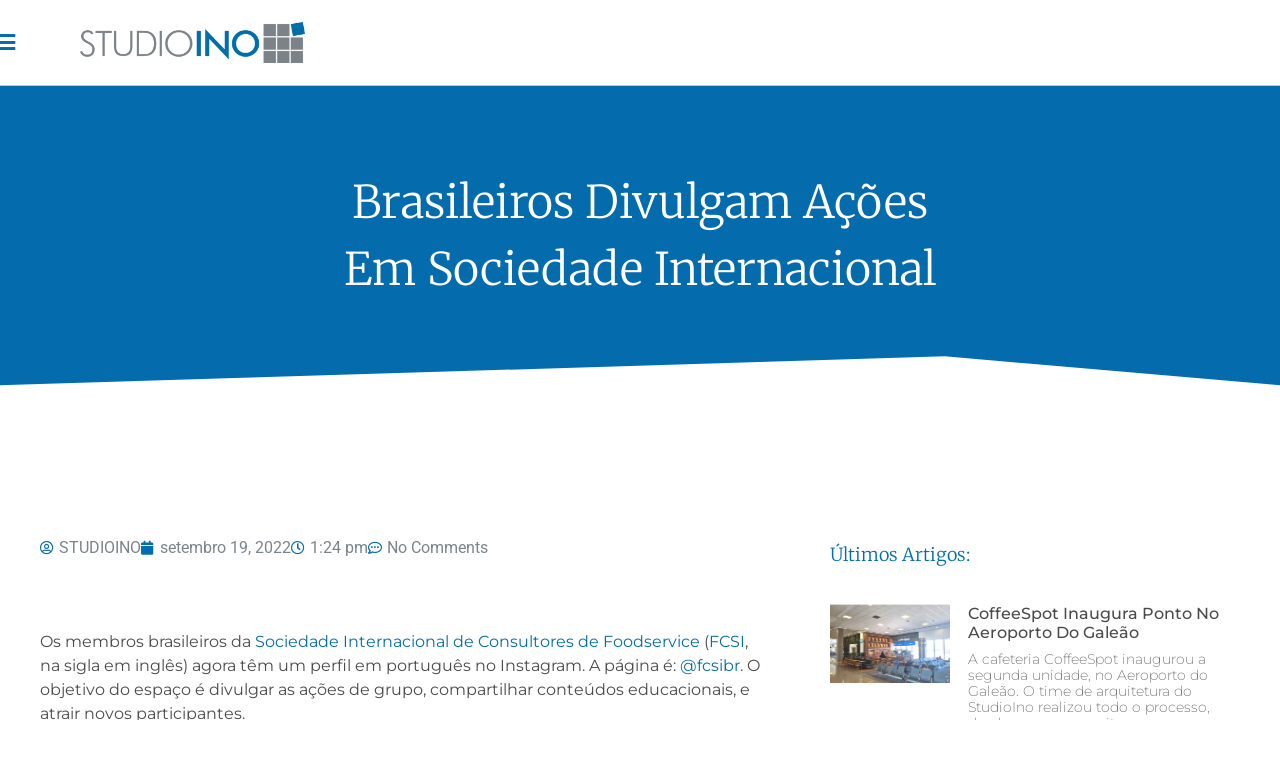

--- FILE ---
content_type: text/html; charset=UTF-8
request_url: https://www.studioino.com/brasileiros-divulgam-acoes-em-sociedade-internacional/
body_size: 20385
content:
<!doctype html>
<html lang="pt-BR">
<head>
	<meta charset="UTF-8">
	<meta name="viewport" content="width=device-width, initial-scale=1">
	<link rel="profile" href="https://gmpg.org/xfn/11">
	<meta name='robots' content='index, follow, max-image-preview:large, max-snippet:-1, max-video-preview:-1' />

	<!-- This site is optimized with the Yoast SEO plugin v26.3 - https://yoast.com/wordpress/plugins/seo/ -->
	<title>Brasileiros divulgam ações em sociedade internacional - StudioIno</title>
	<meta name="description" content="Os membros brasileiros da Sociedade Internacional de Consultores de Foodservice (FCSI) agora têm um perfil em português no Instagram." />
	<meta property="og:locale" content="pt_BR" />
	<meta property="og:type" content="article" />
	<meta property="og:title" content="Brasileiros divulgam ações em sociedade internacional - StudioIno" />
	<meta property="og:description" content="Os membros brasileiros da Sociedade Internacional de Consultores de Foodservice (FCSI) agora têm um perfil em português no Instagram." />
	<meta property="og:url" content="https://www.studioino.com/brasileiros-divulgam-acoes-em-sociedade-internacional/" />
	<meta property="og:site_name" content="StudioIno" />
	<meta property="article:publisher" content="https://www.facebook.com/studioino" />
	<meta property="article:published_time" content="2022-09-19T16:24:22+00:00" />
	<meta property="article:modified_time" content="2025-02-06T20:04:03+00:00" />
	<meta name="author" content="STUDIOINO" />
	<meta name="twitter:card" content="summary_large_image" />
	<meta name="twitter:label1" content="Escrito por" />
	<meta name="twitter:data1" content="STUDIOINO" />
	<meta name="twitter:label2" content="Est. tempo de leitura" />
	<meta name="twitter:data2" content="2 minutos" />
	<script type="application/ld+json" class="yoast-schema-graph">{"@context":"https://schema.org","@graph":[{"@type":"Article","@id":"https://www.studioino.com/brasileiros-divulgam-acoes-em-sociedade-internacional/#article","isPartOf":{"@id":"https://www.studioino.com/brasileiros-divulgam-acoes-em-sociedade-internacional/"},"author":{"name":"STUDIOINO","@id":"https://www.studioino.com/#/schema/person/dfc53a7727b90d387dd5ba67b08edf7b"},"headline":"Brasileiros divulgam ações em sociedade internacional","datePublished":"2022-09-19T16:24:22+00:00","dateModified":"2025-02-06T20:04:03+00:00","mainEntityOfPage":{"@id":"https://www.studioino.com/brasileiros-divulgam-acoes-em-sociedade-internacional/"},"wordCount":258,"commentCount":0,"publisher":{"@id":"https://www.studioino.com/#organization"},"image":{"@id":"https://www.studioino.com/brasileiros-divulgam-acoes-em-sociedade-internacional/#primaryimage"},"thumbnailUrl":"https://www.studioino.com/wp-content/uploads/2022/09/Screenshot-2022-09-19-13.21.00-1024x615.png","keywords":["#fcsibrasil","#foodservice","#myfcsi","StudioIno"],"articleSection":["Arquitetura","Design"],"inLanguage":"pt-BR","potentialAction":[{"@type":"CommentAction","name":"Comment","target":["https://www.studioino.com/brasileiros-divulgam-acoes-em-sociedade-internacional/#respond"]}]},{"@type":"WebPage","@id":"https://www.studioino.com/brasileiros-divulgam-acoes-em-sociedade-internacional/","url":"https://www.studioino.com/brasileiros-divulgam-acoes-em-sociedade-internacional/","name":"Brasileiros divulgam ações em sociedade internacional - StudioIno","isPartOf":{"@id":"https://www.studioino.com/#website"},"primaryImageOfPage":{"@id":"https://www.studioino.com/brasileiros-divulgam-acoes-em-sociedade-internacional/#primaryimage"},"image":{"@id":"https://www.studioino.com/brasileiros-divulgam-acoes-em-sociedade-internacional/#primaryimage"},"thumbnailUrl":"https://www.studioino.com/wp-content/uploads/2022/09/Screenshot-2022-09-19-13.21.00-1024x615.png","datePublished":"2022-09-19T16:24:22+00:00","dateModified":"2025-02-06T20:04:03+00:00","description":"Os membros brasileiros da Sociedade Internacional de Consultores de Foodservice (FCSI) agora têm um perfil em português no Instagram.","breadcrumb":{"@id":"https://www.studioino.com/brasileiros-divulgam-acoes-em-sociedade-internacional/#breadcrumb"},"inLanguage":"pt-BR","potentialAction":[{"@type":"ReadAction","target":["https://www.studioino.com/brasileiros-divulgam-acoes-em-sociedade-internacional/"]}]},{"@type":"ImageObject","inLanguage":"pt-BR","@id":"https://www.studioino.com/brasileiros-divulgam-acoes-em-sociedade-internacional/#primaryimage","url":"","contentUrl":""},{"@type":"BreadcrumbList","@id":"https://www.studioino.com/brasileiros-divulgam-acoes-em-sociedade-internacional/#breadcrumb","itemListElement":[{"@type":"ListItem","position":1,"name":"Início","item":"https://www.studioino.com/"},{"@type":"ListItem","position":2,"name":"Brasileiros divulgam ações em sociedade internacional"}]},{"@type":"WebSite","@id":"https://www.studioino.com/#website","url":"https://www.studioino.com/","name":"StudioIno","description":"Arquitetura Food Service | Design Food Service","publisher":{"@id":"https://www.studioino.com/#organization"},"potentialAction":[{"@type":"SearchAction","target":{"@type":"EntryPoint","urlTemplate":"https://www.studioino.com/?s={search_term_string}"},"query-input":{"@type":"PropertyValueSpecification","valueRequired":true,"valueName":"search_term_string"}}],"inLanguage":"pt-BR"},{"@type":"Organization","@id":"https://www.studioino.com/#organization","name":"StudioIno","url":"https://www.studioino.com/","logo":{"@type":"ImageObject","inLanguage":"pt-BR","@id":"https://www.studioino.com/#/schema/logo/image/","url":"https://www.studioino.com/wp-content/uploads/2022/10/StudioIno_Logo_1Chapado.png","contentUrl":"https://www.studioino.com/wp-content/uploads/2022/10/StudioIno_Logo_1Chapado.png","width":2088,"height":385,"caption":"StudioIno"},"image":{"@id":"https://www.studioino.com/#/schema/logo/image/"},"sameAs":["https://www.facebook.com/studioino","https://www.instagram.com/studioino/"]},{"@type":"Person","@id":"https://www.studioino.com/#/schema/person/dfc53a7727b90d387dd5ba67b08edf7b","name":"STUDIOINO","image":{"@type":"ImageObject","inLanguage":"pt-BR","@id":"https://www.studioino.com/#/schema/person/image/","url":"https://secure.gravatar.com/avatar/33b7f3594bac8ff967eef56562b990da420ed42e3361575b220e7e5a200a8ceb?s=96&d=mm&r=g","contentUrl":"https://secure.gravatar.com/avatar/33b7f3594bac8ff967eef56562b990da420ed42e3361575b220e7e5a200a8ceb?s=96&d=mm&r=g","caption":"STUDIOINO"},"url":"https://www.studioino.com/author/studioino/"}]}</script>
	<!-- / Yoast SEO plugin. -->


<link rel='dns-prefetch' href='//stats.wp.com' />
<link rel="alternate" type="application/rss+xml" title="Feed para StudioIno &raquo;" href="https://www.studioino.com/feed/" />
<link rel="alternate" type="application/rss+xml" title="Feed de comentários para StudioIno &raquo;" href="https://www.studioino.com/comments/feed/" />
<link rel="alternate" type="application/rss+xml" title="Feed de comentários para StudioIno &raquo; Brasileiros divulgam ações em sociedade internacional" href="https://www.studioino.com/brasileiros-divulgam-acoes-em-sociedade-internacional/feed/" />
<link rel="alternate" title="oEmbed (JSON)" type="application/json+oembed" href="https://www.studioino.com/wp-json/oembed/1.0/embed?url=https%3A%2F%2Fwww.studioino.com%2Fbrasileiros-divulgam-acoes-em-sociedade-internacional%2F" />
<link rel="alternate" title="oEmbed (XML)" type="text/xml+oembed" href="https://www.studioino.com/wp-json/oembed/1.0/embed?url=https%3A%2F%2Fwww.studioino.com%2Fbrasileiros-divulgam-acoes-em-sociedade-internacional%2F&#038;format=xml" />
<style id='wp-img-auto-sizes-contain-inline-css'>
img:is([sizes=auto i],[sizes^="auto," i]){contain-intrinsic-size:3000px 1500px}
/*# sourceURL=wp-img-auto-sizes-contain-inline-css */
</style>

<link rel='stylesheet' id='premium-addons-css' href='https://www.studioino.com/wp-content/plugins/premium-addons-for-elementor/assets/frontend/min-css/premium-addons.min.css?ver=4.11.47' media='all' />
<style id='wp-emoji-styles-inline-css'>

	img.wp-smiley, img.emoji {
		display: inline !important;
		border: none !important;
		box-shadow: none !important;
		height: 1em !important;
		width: 1em !important;
		margin: 0 0.07em !important;
		vertical-align: -0.1em !important;
		background: none !important;
		padding: 0 !important;
	}
/*# sourceURL=wp-emoji-styles-inline-css */
</style>
<link rel='stylesheet' id='wp-block-library-css' href='https://www.studioino.com/wp-includes/css/dist/block-library/style.min.css?ver=6.9' media='all' />
<style id='wp-block-heading-inline-css'>
h1:where(.wp-block-heading).has-background,h2:where(.wp-block-heading).has-background,h3:where(.wp-block-heading).has-background,h4:where(.wp-block-heading).has-background,h5:where(.wp-block-heading).has-background,h6:where(.wp-block-heading).has-background{padding:1.25em 2.375em}h1.has-text-align-left[style*=writing-mode]:where([style*=vertical-lr]),h1.has-text-align-right[style*=writing-mode]:where([style*=vertical-rl]),h2.has-text-align-left[style*=writing-mode]:where([style*=vertical-lr]),h2.has-text-align-right[style*=writing-mode]:where([style*=vertical-rl]),h3.has-text-align-left[style*=writing-mode]:where([style*=vertical-lr]),h3.has-text-align-right[style*=writing-mode]:where([style*=vertical-rl]),h4.has-text-align-left[style*=writing-mode]:where([style*=vertical-lr]),h4.has-text-align-right[style*=writing-mode]:where([style*=vertical-rl]),h5.has-text-align-left[style*=writing-mode]:where([style*=vertical-lr]),h5.has-text-align-right[style*=writing-mode]:where([style*=vertical-rl]),h6.has-text-align-left[style*=writing-mode]:where([style*=vertical-lr]),h6.has-text-align-right[style*=writing-mode]:where([style*=vertical-rl]){rotate:180deg}
/*# sourceURL=https://www.studioino.com/wp-includes/blocks/heading/style.min.css */
</style>
<style id='wp-block-image-inline-css'>
.wp-block-image>a,.wp-block-image>figure>a{display:inline-block}.wp-block-image img{box-sizing:border-box;height:auto;max-width:100%;vertical-align:bottom}@media not (prefers-reduced-motion){.wp-block-image img.hide{visibility:hidden}.wp-block-image img.show{animation:show-content-image .4s}}.wp-block-image[style*=border-radius] img,.wp-block-image[style*=border-radius]>a{border-radius:inherit}.wp-block-image.has-custom-border img{box-sizing:border-box}.wp-block-image.aligncenter{text-align:center}.wp-block-image.alignfull>a,.wp-block-image.alignwide>a{width:100%}.wp-block-image.alignfull img,.wp-block-image.alignwide img{height:auto;width:100%}.wp-block-image .aligncenter,.wp-block-image .alignleft,.wp-block-image .alignright,.wp-block-image.aligncenter,.wp-block-image.alignleft,.wp-block-image.alignright{display:table}.wp-block-image .aligncenter>figcaption,.wp-block-image .alignleft>figcaption,.wp-block-image .alignright>figcaption,.wp-block-image.aligncenter>figcaption,.wp-block-image.alignleft>figcaption,.wp-block-image.alignright>figcaption{caption-side:bottom;display:table-caption}.wp-block-image .alignleft{float:left;margin:.5em 1em .5em 0}.wp-block-image .alignright{float:right;margin:.5em 0 .5em 1em}.wp-block-image .aligncenter{margin-left:auto;margin-right:auto}.wp-block-image :where(figcaption){margin-bottom:1em;margin-top:.5em}.wp-block-image.is-style-circle-mask img{border-radius:9999px}@supports ((-webkit-mask-image:none) or (mask-image:none)) or (-webkit-mask-image:none){.wp-block-image.is-style-circle-mask img{border-radius:0;-webkit-mask-image:url('data:image/svg+xml;utf8,<svg viewBox="0 0 100 100" xmlns="http://www.w3.org/2000/svg"><circle cx="50" cy="50" r="50"/></svg>');mask-image:url('data:image/svg+xml;utf8,<svg viewBox="0 0 100 100" xmlns="http://www.w3.org/2000/svg"><circle cx="50" cy="50" r="50"/></svg>');mask-mode:alpha;-webkit-mask-position:center;mask-position:center;-webkit-mask-repeat:no-repeat;mask-repeat:no-repeat;-webkit-mask-size:contain;mask-size:contain}}:root :where(.wp-block-image.is-style-rounded img,.wp-block-image .is-style-rounded img){border-radius:9999px}.wp-block-image figure{margin:0}.wp-lightbox-container{display:flex;flex-direction:column;position:relative}.wp-lightbox-container img{cursor:zoom-in}.wp-lightbox-container img:hover+button{opacity:1}.wp-lightbox-container button{align-items:center;backdrop-filter:blur(16px) saturate(180%);background-color:#5a5a5a40;border:none;border-radius:4px;cursor:zoom-in;display:flex;height:20px;justify-content:center;opacity:0;padding:0;position:absolute;right:16px;text-align:center;top:16px;width:20px;z-index:100}@media not (prefers-reduced-motion){.wp-lightbox-container button{transition:opacity .2s ease}}.wp-lightbox-container button:focus-visible{outline:3px auto #5a5a5a40;outline:3px auto -webkit-focus-ring-color;outline-offset:3px}.wp-lightbox-container button:hover{cursor:pointer;opacity:1}.wp-lightbox-container button:focus{opacity:1}.wp-lightbox-container button:focus,.wp-lightbox-container button:hover,.wp-lightbox-container button:not(:hover):not(:active):not(.has-background){background-color:#5a5a5a40;border:none}.wp-lightbox-overlay{box-sizing:border-box;cursor:zoom-out;height:100vh;left:0;overflow:hidden;position:fixed;top:0;visibility:hidden;width:100%;z-index:100000}.wp-lightbox-overlay .close-button{align-items:center;cursor:pointer;display:flex;justify-content:center;min-height:40px;min-width:40px;padding:0;position:absolute;right:calc(env(safe-area-inset-right) + 16px);top:calc(env(safe-area-inset-top) + 16px);z-index:5000000}.wp-lightbox-overlay .close-button:focus,.wp-lightbox-overlay .close-button:hover,.wp-lightbox-overlay .close-button:not(:hover):not(:active):not(.has-background){background:none;border:none}.wp-lightbox-overlay .lightbox-image-container{height:var(--wp--lightbox-container-height);left:50%;overflow:hidden;position:absolute;top:50%;transform:translate(-50%,-50%);transform-origin:top left;width:var(--wp--lightbox-container-width);z-index:9999999999}.wp-lightbox-overlay .wp-block-image{align-items:center;box-sizing:border-box;display:flex;height:100%;justify-content:center;margin:0;position:relative;transform-origin:0 0;width:100%;z-index:3000000}.wp-lightbox-overlay .wp-block-image img{height:var(--wp--lightbox-image-height);min-height:var(--wp--lightbox-image-height);min-width:var(--wp--lightbox-image-width);width:var(--wp--lightbox-image-width)}.wp-lightbox-overlay .wp-block-image figcaption{display:none}.wp-lightbox-overlay button{background:none;border:none}.wp-lightbox-overlay .scrim{background-color:#fff;height:100%;opacity:.9;position:absolute;width:100%;z-index:2000000}.wp-lightbox-overlay.active{visibility:visible}@media not (prefers-reduced-motion){.wp-lightbox-overlay.active{animation:turn-on-visibility .25s both}.wp-lightbox-overlay.active img{animation:turn-on-visibility .35s both}.wp-lightbox-overlay.show-closing-animation:not(.active){animation:turn-off-visibility .35s both}.wp-lightbox-overlay.show-closing-animation:not(.active) img{animation:turn-off-visibility .25s both}.wp-lightbox-overlay.zoom.active{animation:none;opacity:1;visibility:visible}.wp-lightbox-overlay.zoom.active .lightbox-image-container{animation:lightbox-zoom-in .4s}.wp-lightbox-overlay.zoom.active .lightbox-image-container img{animation:none}.wp-lightbox-overlay.zoom.active .scrim{animation:turn-on-visibility .4s forwards}.wp-lightbox-overlay.zoom.show-closing-animation:not(.active){animation:none}.wp-lightbox-overlay.zoom.show-closing-animation:not(.active) .lightbox-image-container{animation:lightbox-zoom-out .4s}.wp-lightbox-overlay.zoom.show-closing-animation:not(.active) .lightbox-image-container img{animation:none}.wp-lightbox-overlay.zoom.show-closing-animation:not(.active) .scrim{animation:turn-off-visibility .4s forwards}}@keyframes show-content-image{0%{visibility:hidden}99%{visibility:hidden}to{visibility:visible}}@keyframes turn-on-visibility{0%{opacity:0}to{opacity:1}}@keyframes turn-off-visibility{0%{opacity:1;visibility:visible}99%{opacity:0;visibility:visible}to{opacity:0;visibility:hidden}}@keyframes lightbox-zoom-in{0%{transform:translate(calc((-100vw + var(--wp--lightbox-scrollbar-width))/2 + var(--wp--lightbox-initial-left-position)),calc(-50vh + var(--wp--lightbox-initial-top-position))) scale(var(--wp--lightbox-scale))}to{transform:translate(-50%,-50%) scale(1)}}@keyframes lightbox-zoom-out{0%{transform:translate(-50%,-50%) scale(1);visibility:visible}99%{visibility:visible}to{transform:translate(calc((-100vw + var(--wp--lightbox-scrollbar-width))/2 + var(--wp--lightbox-initial-left-position)),calc(-50vh + var(--wp--lightbox-initial-top-position))) scale(var(--wp--lightbox-scale));visibility:hidden}}
/*# sourceURL=https://www.studioino.com/wp-includes/blocks/image/style.min.css */
</style>
<style id='wp-block-paragraph-inline-css'>
.is-small-text{font-size:.875em}.is-regular-text{font-size:1em}.is-large-text{font-size:2.25em}.is-larger-text{font-size:3em}.has-drop-cap:not(:focus):first-letter{float:left;font-size:8.4em;font-style:normal;font-weight:100;line-height:.68;margin:.05em .1em 0 0;text-transform:uppercase}body.rtl .has-drop-cap:not(:focus):first-letter{float:none;margin-left:.1em}p.has-drop-cap.has-background{overflow:hidden}:root :where(p.has-background){padding:1.25em 2.375em}:where(p.has-text-color:not(.has-link-color)) a{color:inherit}p.has-text-align-left[style*="writing-mode:vertical-lr"],p.has-text-align-right[style*="writing-mode:vertical-rl"]{rotate:180deg}
/*# sourceURL=https://www.studioino.com/wp-includes/blocks/paragraph/style.min.css */
</style>
<style id='global-styles-inline-css'>
:root{--wp--preset--aspect-ratio--square: 1;--wp--preset--aspect-ratio--4-3: 4/3;--wp--preset--aspect-ratio--3-4: 3/4;--wp--preset--aspect-ratio--3-2: 3/2;--wp--preset--aspect-ratio--2-3: 2/3;--wp--preset--aspect-ratio--16-9: 16/9;--wp--preset--aspect-ratio--9-16: 9/16;--wp--preset--color--black: #000000;--wp--preset--color--cyan-bluish-gray: #abb8c3;--wp--preset--color--white: #ffffff;--wp--preset--color--pale-pink: #f78da7;--wp--preset--color--vivid-red: #cf2e2e;--wp--preset--color--luminous-vivid-orange: #ff6900;--wp--preset--color--luminous-vivid-amber: #fcb900;--wp--preset--color--light-green-cyan: #7bdcb5;--wp--preset--color--vivid-green-cyan: #00d084;--wp--preset--color--pale-cyan-blue: #8ed1fc;--wp--preset--color--vivid-cyan-blue: #0693e3;--wp--preset--color--vivid-purple: #9b51e0;--wp--preset--gradient--vivid-cyan-blue-to-vivid-purple: linear-gradient(135deg,rgb(6,147,227) 0%,rgb(155,81,224) 100%);--wp--preset--gradient--light-green-cyan-to-vivid-green-cyan: linear-gradient(135deg,rgb(122,220,180) 0%,rgb(0,208,130) 100%);--wp--preset--gradient--luminous-vivid-amber-to-luminous-vivid-orange: linear-gradient(135deg,rgb(252,185,0) 0%,rgb(255,105,0) 100%);--wp--preset--gradient--luminous-vivid-orange-to-vivid-red: linear-gradient(135deg,rgb(255,105,0) 0%,rgb(207,46,46) 100%);--wp--preset--gradient--very-light-gray-to-cyan-bluish-gray: linear-gradient(135deg,rgb(238,238,238) 0%,rgb(169,184,195) 100%);--wp--preset--gradient--cool-to-warm-spectrum: linear-gradient(135deg,rgb(74,234,220) 0%,rgb(151,120,209) 20%,rgb(207,42,186) 40%,rgb(238,44,130) 60%,rgb(251,105,98) 80%,rgb(254,248,76) 100%);--wp--preset--gradient--blush-light-purple: linear-gradient(135deg,rgb(255,206,236) 0%,rgb(152,150,240) 100%);--wp--preset--gradient--blush-bordeaux: linear-gradient(135deg,rgb(254,205,165) 0%,rgb(254,45,45) 50%,rgb(107,0,62) 100%);--wp--preset--gradient--luminous-dusk: linear-gradient(135deg,rgb(255,203,112) 0%,rgb(199,81,192) 50%,rgb(65,88,208) 100%);--wp--preset--gradient--pale-ocean: linear-gradient(135deg,rgb(255,245,203) 0%,rgb(182,227,212) 50%,rgb(51,167,181) 100%);--wp--preset--gradient--electric-grass: linear-gradient(135deg,rgb(202,248,128) 0%,rgb(113,206,126) 100%);--wp--preset--gradient--midnight: linear-gradient(135deg,rgb(2,3,129) 0%,rgb(40,116,252) 100%);--wp--preset--font-size--small: 13px;--wp--preset--font-size--medium: 20px;--wp--preset--font-size--large: 36px;--wp--preset--font-size--x-large: 42px;--wp--preset--spacing--20: 0.44rem;--wp--preset--spacing--30: 0.67rem;--wp--preset--spacing--40: 1rem;--wp--preset--spacing--50: 1.5rem;--wp--preset--spacing--60: 2.25rem;--wp--preset--spacing--70: 3.38rem;--wp--preset--spacing--80: 5.06rem;--wp--preset--shadow--natural: 6px 6px 9px rgba(0, 0, 0, 0.2);--wp--preset--shadow--deep: 12px 12px 50px rgba(0, 0, 0, 0.4);--wp--preset--shadow--sharp: 6px 6px 0px rgba(0, 0, 0, 0.2);--wp--preset--shadow--outlined: 6px 6px 0px -3px rgb(255, 255, 255), 6px 6px rgb(0, 0, 0);--wp--preset--shadow--crisp: 6px 6px 0px rgb(0, 0, 0);}:root { --wp--style--global--content-size: 800px;--wp--style--global--wide-size: 1200px; }:where(body) { margin: 0; }.wp-site-blocks > .alignleft { float: left; margin-right: 2em; }.wp-site-blocks > .alignright { float: right; margin-left: 2em; }.wp-site-blocks > .aligncenter { justify-content: center; margin-left: auto; margin-right: auto; }:where(.wp-site-blocks) > * { margin-block-start: 24px; margin-block-end: 0; }:where(.wp-site-blocks) > :first-child { margin-block-start: 0; }:where(.wp-site-blocks) > :last-child { margin-block-end: 0; }:root { --wp--style--block-gap: 24px; }:root :where(.is-layout-flow) > :first-child{margin-block-start: 0;}:root :where(.is-layout-flow) > :last-child{margin-block-end: 0;}:root :where(.is-layout-flow) > *{margin-block-start: 24px;margin-block-end: 0;}:root :where(.is-layout-constrained) > :first-child{margin-block-start: 0;}:root :where(.is-layout-constrained) > :last-child{margin-block-end: 0;}:root :where(.is-layout-constrained) > *{margin-block-start: 24px;margin-block-end: 0;}:root :where(.is-layout-flex){gap: 24px;}:root :where(.is-layout-grid){gap: 24px;}.is-layout-flow > .alignleft{float: left;margin-inline-start: 0;margin-inline-end: 2em;}.is-layout-flow > .alignright{float: right;margin-inline-start: 2em;margin-inline-end: 0;}.is-layout-flow > .aligncenter{margin-left: auto !important;margin-right: auto !important;}.is-layout-constrained > .alignleft{float: left;margin-inline-start: 0;margin-inline-end: 2em;}.is-layout-constrained > .alignright{float: right;margin-inline-start: 2em;margin-inline-end: 0;}.is-layout-constrained > .aligncenter{margin-left: auto !important;margin-right: auto !important;}.is-layout-constrained > :where(:not(.alignleft):not(.alignright):not(.alignfull)){max-width: var(--wp--style--global--content-size);margin-left: auto !important;margin-right: auto !important;}.is-layout-constrained > .alignwide{max-width: var(--wp--style--global--wide-size);}body .is-layout-flex{display: flex;}.is-layout-flex{flex-wrap: wrap;align-items: center;}.is-layout-flex > :is(*, div){margin: 0;}body .is-layout-grid{display: grid;}.is-layout-grid > :is(*, div){margin: 0;}body{padding-top: 0px;padding-right: 0px;padding-bottom: 0px;padding-left: 0px;}a:where(:not(.wp-element-button)){text-decoration: underline;}:root :where(.wp-element-button, .wp-block-button__link){background-color: #32373c;border-width: 0;color: #fff;font-family: inherit;font-size: inherit;font-style: inherit;font-weight: inherit;letter-spacing: inherit;line-height: inherit;padding-top: calc(0.667em + 2px);padding-right: calc(1.333em + 2px);padding-bottom: calc(0.667em + 2px);padding-left: calc(1.333em + 2px);text-decoration: none;text-transform: inherit;}.has-black-color{color: var(--wp--preset--color--black) !important;}.has-cyan-bluish-gray-color{color: var(--wp--preset--color--cyan-bluish-gray) !important;}.has-white-color{color: var(--wp--preset--color--white) !important;}.has-pale-pink-color{color: var(--wp--preset--color--pale-pink) !important;}.has-vivid-red-color{color: var(--wp--preset--color--vivid-red) !important;}.has-luminous-vivid-orange-color{color: var(--wp--preset--color--luminous-vivid-orange) !important;}.has-luminous-vivid-amber-color{color: var(--wp--preset--color--luminous-vivid-amber) !important;}.has-light-green-cyan-color{color: var(--wp--preset--color--light-green-cyan) !important;}.has-vivid-green-cyan-color{color: var(--wp--preset--color--vivid-green-cyan) !important;}.has-pale-cyan-blue-color{color: var(--wp--preset--color--pale-cyan-blue) !important;}.has-vivid-cyan-blue-color{color: var(--wp--preset--color--vivid-cyan-blue) !important;}.has-vivid-purple-color{color: var(--wp--preset--color--vivid-purple) !important;}.has-black-background-color{background-color: var(--wp--preset--color--black) !important;}.has-cyan-bluish-gray-background-color{background-color: var(--wp--preset--color--cyan-bluish-gray) !important;}.has-white-background-color{background-color: var(--wp--preset--color--white) !important;}.has-pale-pink-background-color{background-color: var(--wp--preset--color--pale-pink) !important;}.has-vivid-red-background-color{background-color: var(--wp--preset--color--vivid-red) !important;}.has-luminous-vivid-orange-background-color{background-color: var(--wp--preset--color--luminous-vivid-orange) !important;}.has-luminous-vivid-amber-background-color{background-color: var(--wp--preset--color--luminous-vivid-amber) !important;}.has-light-green-cyan-background-color{background-color: var(--wp--preset--color--light-green-cyan) !important;}.has-vivid-green-cyan-background-color{background-color: var(--wp--preset--color--vivid-green-cyan) !important;}.has-pale-cyan-blue-background-color{background-color: var(--wp--preset--color--pale-cyan-blue) !important;}.has-vivid-cyan-blue-background-color{background-color: var(--wp--preset--color--vivid-cyan-blue) !important;}.has-vivid-purple-background-color{background-color: var(--wp--preset--color--vivid-purple) !important;}.has-black-border-color{border-color: var(--wp--preset--color--black) !important;}.has-cyan-bluish-gray-border-color{border-color: var(--wp--preset--color--cyan-bluish-gray) !important;}.has-white-border-color{border-color: var(--wp--preset--color--white) !important;}.has-pale-pink-border-color{border-color: var(--wp--preset--color--pale-pink) !important;}.has-vivid-red-border-color{border-color: var(--wp--preset--color--vivid-red) !important;}.has-luminous-vivid-orange-border-color{border-color: var(--wp--preset--color--luminous-vivid-orange) !important;}.has-luminous-vivid-amber-border-color{border-color: var(--wp--preset--color--luminous-vivid-amber) !important;}.has-light-green-cyan-border-color{border-color: var(--wp--preset--color--light-green-cyan) !important;}.has-vivid-green-cyan-border-color{border-color: var(--wp--preset--color--vivid-green-cyan) !important;}.has-pale-cyan-blue-border-color{border-color: var(--wp--preset--color--pale-cyan-blue) !important;}.has-vivid-cyan-blue-border-color{border-color: var(--wp--preset--color--vivid-cyan-blue) !important;}.has-vivid-purple-border-color{border-color: var(--wp--preset--color--vivid-purple) !important;}.has-vivid-cyan-blue-to-vivid-purple-gradient-background{background: var(--wp--preset--gradient--vivid-cyan-blue-to-vivid-purple) !important;}.has-light-green-cyan-to-vivid-green-cyan-gradient-background{background: var(--wp--preset--gradient--light-green-cyan-to-vivid-green-cyan) !important;}.has-luminous-vivid-amber-to-luminous-vivid-orange-gradient-background{background: var(--wp--preset--gradient--luminous-vivid-amber-to-luminous-vivid-orange) !important;}.has-luminous-vivid-orange-to-vivid-red-gradient-background{background: var(--wp--preset--gradient--luminous-vivid-orange-to-vivid-red) !important;}.has-very-light-gray-to-cyan-bluish-gray-gradient-background{background: var(--wp--preset--gradient--very-light-gray-to-cyan-bluish-gray) !important;}.has-cool-to-warm-spectrum-gradient-background{background: var(--wp--preset--gradient--cool-to-warm-spectrum) !important;}.has-blush-light-purple-gradient-background{background: var(--wp--preset--gradient--blush-light-purple) !important;}.has-blush-bordeaux-gradient-background{background: var(--wp--preset--gradient--blush-bordeaux) !important;}.has-luminous-dusk-gradient-background{background: var(--wp--preset--gradient--luminous-dusk) !important;}.has-pale-ocean-gradient-background{background: var(--wp--preset--gradient--pale-ocean) !important;}.has-electric-grass-gradient-background{background: var(--wp--preset--gradient--electric-grass) !important;}.has-midnight-gradient-background{background: var(--wp--preset--gradient--midnight) !important;}.has-small-font-size{font-size: var(--wp--preset--font-size--small) !important;}.has-medium-font-size{font-size: var(--wp--preset--font-size--medium) !important;}.has-large-font-size{font-size: var(--wp--preset--font-size--large) !important;}.has-x-large-font-size{font-size: var(--wp--preset--font-size--x-large) !important;}
/*# sourceURL=global-styles-inline-css */
</style>

<link rel='stylesheet' id='jet-engine-frontend-css' href='https://www.studioino.com/wp-content/plugins/jet-engine/assets/css/frontend.css?ver=3.6.3' media='all' />
<link rel='stylesheet' id='wpa-css-css' href='https://www.studioino.com/wp-content/plugins/honeypot/includes/css/wpa.css?ver=2.3.04' media='all' />
<link rel='stylesheet' id='hello-elementor-css' href='https://www.studioino.com/wp-content/themes/hello-elementor/assets/css/reset.css?ver=3.4.5' media='all' />
<link rel='stylesheet' id='hello-elementor-theme-style-css' href='https://www.studioino.com/wp-content/themes/hello-elementor/assets/css/theme.css?ver=3.4.5' media='all' />
<link rel='stylesheet' id='hello-elementor-header-footer-css' href='https://www.studioino.com/wp-content/themes/hello-elementor/assets/css/header-footer.css?ver=3.4.5' media='all' />
<link rel='stylesheet' id='elementor-frontend-css' href='https://www.studioino.com/wp-content/plugins/elementor/assets/css/frontend.min.css?ver=3.33.1' media='all' />
<link rel='stylesheet' id='elementor-post-4-css' href='https://www.studioino.com/wp-content/uploads/elementor/css/post-4.css?ver=1769480554' media='all' />
<link rel='stylesheet' id='jet-popup-frontend-css' href='https://www.studioino.com/wp-content/plugins/jet-popup/assets/css/jet-popup-frontend.css?ver=2.0.10' media='all' />
<link rel='stylesheet' id='widget-image-css' href='https://www.studioino.com/wp-content/plugins/elementor/assets/css/widget-image.min.css?ver=3.33.1' media='all' />
<link rel='stylesheet' id='widget-heading-css' href='https://www.studioino.com/wp-content/plugins/elementor/assets/css/widget-heading.min.css?ver=3.33.1' media='all' />
<link rel='stylesheet' id='widget-icon-list-css' href='https://www.studioino.com/wp-content/plugins/elementor/assets/css/widget-icon-list.min.css?ver=3.33.1' media='all' />
<link rel='stylesheet' id='e-animation-grow-css' href='https://www.studioino.com/wp-content/plugins/elementor/assets/lib/animations/styles/e-animation-grow.min.css?ver=3.33.1' media='all' />
<link rel='stylesheet' id='widget-social-icons-css' href='https://www.studioino.com/wp-content/plugins/elementor/assets/css/widget-social-icons.min.css?ver=3.33.1' media='all' />
<link rel='stylesheet' id='e-apple-webkit-css' href='https://www.studioino.com/wp-content/plugins/elementor/assets/css/conditionals/apple-webkit.min.css?ver=3.33.1' media='all' />
<link rel='stylesheet' id='e-shapes-css' href='https://www.studioino.com/wp-content/plugins/elementor/assets/css/conditionals/shapes.min.css?ver=3.33.1' media='all' />
<link rel='stylesheet' id='widget-post-info-css' href='https://www.studioino.com/wp-content/plugins/pro-elements/assets/css/widget-post-info.min.css?ver=3.33.1' media='all' />
<link rel='stylesheet' id='elementor-icons-shared-0-css' href='https://www.studioino.com/wp-content/plugins/elementor/assets/lib/font-awesome/css/fontawesome.min.css?ver=5.15.3' media='all' />
<link rel='stylesheet' id='elementor-icons-fa-regular-css' href='https://www.studioino.com/wp-content/plugins/elementor/assets/lib/font-awesome/css/regular.min.css?ver=5.15.3' media='all' />
<link rel='stylesheet' id='elementor-icons-fa-solid-css' href='https://www.studioino.com/wp-content/plugins/elementor/assets/lib/font-awesome/css/solid.min.css?ver=5.15.3' media='all' />
<link rel='stylesheet' id='widget-share-buttons-css' href='https://www.studioino.com/wp-content/plugins/pro-elements/assets/css/widget-share-buttons.min.css?ver=3.33.1' media='all' />
<link rel='stylesheet' id='elementor-icons-fa-brands-css' href='https://www.studioino.com/wp-content/plugins/elementor/assets/lib/font-awesome/css/brands.min.css?ver=5.15.3' media='all' />
<link rel='stylesheet' id='widget-posts-css' href='https://www.studioino.com/wp-content/plugins/pro-elements/assets/css/widget-posts.min.css?ver=3.33.1' media='all' />
<link rel='stylesheet' id='widget-post-navigation-css' href='https://www.studioino.com/wp-content/plugins/pro-elements/assets/css/widget-post-navigation.min.css?ver=3.33.1' media='all' />
<link rel='stylesheet' id='jet-blocks-css' href='https://www.studioino.com/wp-content/uploads/elementor/css/custom-jet-blocks.css?ver=1.3.16' media='all' />
<link rel='stylesheet' id='elementor-icons-css' href='https://www.studioino.com/wp-content/plugins/elementor/assets/lib/eicons/css/elementor-icons.min.css?ver=5.44.0' media='all' />
<link rel='stylesheet' id='jet-blog-css' href='https://www.studioino.com/wp-content/plugins/jet-blog/assets/css/jet-blog.css?ver=2.4.2.1' media='all' />
<link rel='stylesheet' id='jet-tabs-frontend-css' href='https://www.studioino.com/wp-content/plugins/jet-tabs/assets/css/jet-tabs-frontend.css?ver=2.2.7' media='all' />
<link rel='stylesheet' id='elementor-post-93-css' href='https://www.studioino.com/wp-content/uploads/elementor/css/post-93.css?ver=1769480555' media='all' />
<link rel='stylesheet' id='elementor-post-1039-css' href='https://www.studioino.com/wp-content/uploads/elementor/css/post-1039.css?ver=1769480555' media='all' />
<link rel='stylesheet' id='elementor-post-1169-css' href='https://www.studioino.com/wp-content/uploads/elementor/css/post-1169.css?ver=1769480591' media='all' />
<link rel='stylesheet' id='jquery-chosen-css' href='https://www.studioino.com/wp-content/plugins/jet-search/assets/lib/chosen/chosen.min.css?ver=1.8.7' media='all' />
<link rel='stylesheet' id='jet-search-css' href='https://www.studioino.com/wp-content/plugins/jet-search/assets/css/jet-search.css?ver=3.5.6' media='all' />
<link rel='stylesheet' id='elementor-gf-local-roboto-css' href='https://www.studioino.com/wp-content/uploads/elementor/google-fonts/css/roboto.css?ver=1745593354' media='all' />
<link rel='stylesheet' id='elementor-gf-local-robotoslab-css' href='https://www.studioino.com/wp-content/uploads/elementor/google-fonts/css/robotoslab.css?ver=1745593359' media='all' />
<link rel='stylesheet' id='elementor-gf-local-merriweather-css' href='https://www.studioino.com/wp-content/uploads/elementor/google-fonts/css/merriweather.css?ver=1745593566' media='all' />
<link rel='stylesheet' id='elementor-gf-local-montserrat-css' href='https://www.studioino.com/wp-content/uploads/elementor/google-fonts/css/montserrat.css?ver=1745593370' media='all' />
<script src="https://www.studioino.com/wp-includes/js/jquery/jquery.min.js?ver=3.7.1" id="jquery-core-js"></script>
<script src="https://www.studioino.com/wp-includes/js/jquery/jquery-migrate.min.js?ver=3.4.1" id="jquery-migrate-js"></script>
<link rel="https://api.w.org/" href="https://www.studioino.com/wp-json/" /><link rel="alternate" title="JSON" type="application/json" href="https://www.studioino.com/wp-json/wp/v2/posts/4627" /><link rel="EditURI" type="application/rsd+xml" title="RSD" href="https://www.studioino.com/xmlrpc.php?rsd" />
<meta name="generator" content="WordPress 6.9" />
<link rel='shortlink' href='https://www.studioino.com/?p=4627' />
	<style>img#wpstats{display:none}</style>
		<meta name="generator" content="Elementor 3.33.1; features: additional_custom_breakpoints; settings: css_print_method-external, google_font-enabled, font_display-auto">
			<style>
				.e-con.e-parent:nth-of-type(n+4):not(.e-lazyloaded):not(.e-no-lazyload),
				.e-con.e-parent:nth-of-type(n+4):not(.e-lazyloaded):not(.e-no-lazyload) * {
					background-image: none !important;
				}
				@media screen and (max-height: 1024px) {
					.e-con.e-parent:nth-of-type(n+3):not(.e-lazyloaded):not(.e-no-lazyload),
					.e-con.e-parent:nth-of-type(n+3):not(.e-lazyloaded):not(.e-no-lazyload) * {
						background-image: none !important;
					}
				}
				@media screen and (max-height: 640px) {
					.e-con.e-parent:nth-of-type(n+2):not(.e-lazyloaded):not(.e-no-lazyload),
					.e-con.e-parent:nth-of-type(n+2):not(.e-lazyloaded):not(.e-no-lazyload) * {
						background-image: none !important;
					}
				}
			</style>
			<link rel="icon" href="https://www.studioino.com/wp-content/uploads/2022/10/StudioIno_Logo-2-chapado-e1667415657224-150x150.png" sizes="32x32" />
<link rel="icon" href="https://www.studioino.com/wp-content/uploads/2022/10/StudioIno_Logo-2-chapado-e1667415657224.png" sizes="192x192" />
<link rel="apple-touch-icon" href="https://www.studioino.com/wp-content/uploads/2022/10/StudioIno_Logo-2-chapado-e1667415657224.png" />
<meta name="msapplication-TileImage" content="https://www.studioino.com/wp-content/uploads/2022/10/StudioIno_Logo-2-chapado-e1667415657224.png" />
<link rel='stylesheet' id='elementor-post-1304-css' href='https://www.studioino.com/wp-content/uploads/elementor/css/post-1304.css?ver=1769480555' media='all' />
<link rel='stylesheet' id='widget-nav-menu-css' href='https://www.studioino.com/wp-content/plugins/pro-elements/assets/css/widget-nav-menu.min.css?ver=3.33.1' media='all' />
<link rel='stylesheet' id='e-animation-fadeInLeft-css' href='https://www.studioino.com/wp-content/plugins/elementor/assets/lib/animations/styles/fadeInLeft.min.css?ver=3.33.1' media='all' />
<link rel='stylesheet' id='e-animation-slideInLeft-css' href='https://www.studioino.com/wp-content/plugins/elementor/assets/lib/animations/styles/slideInLeft.min.css?ver=3.33.1' media='all' />
<link rel='stylesheet' id='e-popup-css' href='https://www.studioino.com/wp-content/plugins/pro-elements/assets/css/conditionals/popup.min.css?ver=3.33.1' media='all' />
</head>
<body class="wp-singular post-template-default single single-post postid-4627 single-format-standard wp-custom-logo wp-embed-responsive wp-theme-hello-elementor hello-elementor-default elementor-default elementor-template-full-width elementor-kit-4 elementor-page-1169">


<a class="skip-link screen-reader-text" href="#content">Ir para o conteúdo</a>

		<header data-elementor-type="header" data-elementor-id="93" class="elementor elementor-93 elementor-location-header" data-elementor-post-type="elementor_library">
			<div class="elementor-element elementor-element-332df07 e-flex e-con-boxed e-con e-parent" data-id="332df07" data-element_type="container" data-settings="{&quot;jet_parallax_layout_list&quot;:[]}">
					<div class="e-con-inner">
		<div class="elementor-element elementor-element-d73eb7f e-con-full e-flex e-con e-child" data-id="d73eb7f" data-element_type="container" data-settings="{&quot;jet_parallax_layout_list&quot;:[]}">
				<div class="elementor-element elementor-element-5932f25 elementor-widget__width-initial elementor-widget elementor-widget-theme-site-logo elementor-widget-image" data-id="5932f25" data-element_type="widget" data-widget_type="theme-site-logo.default">
				<div class="elementor-widget-container">
											<a href="https://www.studioino.com">
			<img fetchpriority="high" width="2088" height="385" src="https://www.studioino.com/wp-content/uploads/2022/10/StudioIno_Logo_1Chapado.png" class="attachment-full size-full wp-image-95" alt="" srcset="https://www.studioino.com/wp-content/uploads/2022/10/StudioIno_Logo_1Chapado.png 2088w, https://www.studioino.com/wp-content/uploads/2022/10/StudioIno_Logo_1Chapado-300x55.png 300w, https://www.studioino.com/wp-content/uploads/2022/10/StudioIno_Logo_1Chapado-1024x189.png 1024w, https://www.studioino.com/wp-content/uploads/2022/10/StudioIno_Logo_1Chapado-768x142.png 768w, https://www.studioino.com/wp-content/uploads/2022/10/StudioIno_Logo_1Chapado-1536x283.png 1536w, https://www.studioino.com/wp-content/uploads/2022/10/StudioIno_Logo_1Chapado-2048x378.png 2048w" sizes="(max-width: 2088px) 100vw, 2088px" />				</a>
											</div>
				</div>
				</div>
		<div class="elementor-element elementor-element-704d26a e-con-full e-flex e-con e-child" data-id="704d26a" data-element_type="container" data-settings="{&quot;jet_parallax_layout_list&quot;:[]}">
				<div class="elementor-element elementor-element-d4b91da elementor-align-right elementor-mobile-align-right elementor-widget elementor-widget-button" data-id="d4b91da" data-element_type="widget" data-widget_type="button.default">
				<div class="elementor-widget-container">
									<div class="elementor-button-wrapper">
					<a class="elementor-button elementor-button-link elementor-size-sm" href="#elementor-action%3Aaction%3Dpopup%3Aopen%26settings%3DeyJpZCI6IjEzMDQiLCJ0b2dnbGUiOmZhbHNlfQ%3D%3D">
						<span class="elementor-button-content-wrapper">
						<span class="elementor-button-icon">
				<i aria-hidden="true" class="fas fa-bars"></i>			</span>
								</span>
					</a>
				</div>
								</div>
				</div>
				</div>
					</div>
				</div>
				</header>
				<div data-elementor-type="single-post" data-elementor-id="1169" class="elementor elementor-1169 elementor-location-single post-4627 post type-post status-publish format-standard hentry category-arquitetura category-design tag-fcsibrasil-2 tag-foodservice-2 tag-myfcsi-2 tag-studioino" data-elementor-post-type="elementor_library">
					<section class="elementor-section elementor-top-section elementor-element elementor-element-31f8dcab elementor-section-height-min-height elementor-section-boxed elementor-section-height-default elementor-section-items-middle" data-id="31f8dcab" data-element_type="section" data-settings="{&quot;background_background&quot;:&quot;classic&quot;,&quot;jet_parallax_layout_list&quot;:[],&quot;shape_divider_bottom&quot;:&quot;triangle-asymmetrical&quot;}">
					<div class="elementor-shape elementor-shape-bottom" aria-hidden="true" data-negative="false">
			<svg xmlns="http://www.w3.org/2000/svg" viewBox="0 0 1000 100" preserveAspectRatio="none">
	<path class="elementor-shape-fill" d="M738,99l262-93V0H0v5.6L738,99z"/>
</svg>		</div>
					<div class="elementor-container elementor-column-gap-default">
					<div class="elementor-column elementor-col-100 elementor-top-column elementor-element elementor-element-5314f7a0" data-id="5314f7a0" data-element_type="column">
			<div class="elementor-widget-wrap elementor-element-populated">
						<div class="elementor-element elementor-element-6359eb2c elementor-widget elementor-widget-theme-post-title elementor-page-title elementor-widget-heading" data-id="6359eb2c" data-element_type="widget" data-widget_type="theme-post-title.default">
				<div class="elementor-widget-container">
					<h1 class="elementor-heading-title elementor-size-default">Brasileiros divulgam ações em sociedade internacional</h1>				</div>
				</div>
					</div>
		</div>
					</div>
		</section>
				<section class="elementor-section elementor-top-section elementor-element elementor-element-1a0f6d5c elementor-section-boxed elementor-section-height-default elementor-section-height-default" data-id="1a0f6d5c" data-element_type="section" data-settings="{&quot;jet_parallax_layout_list&quot;:[]}">
						<div class="elementor-container elementor-column-gap-default">
					<div class="elementor-column elementor-col-50 elementor-top-column elementor-element elementor-element-566df370" data-id="566df370" data-element_type="column">
			<div class="elementor-widget-wrap elementor-element-populated">
						<div class="elementor-element elementor-element-231f3e4 elementor-widget elementor-widget-post-info" data-id="231f3e4" data-element_type="widget" data-widget_type="post-info.default">
				<div class="elementor-widget-container">
							<ul class="elementor-inline-items elementor-icon-list-items elementor-post-info">
								<li class="elementor-icon-list-item elementor-repeater-item-482cc14 elementor-inline-item" itemprop="author">
						<a href="https://www.studioino.com/author/studioino/">
											<span class="elementor-icon-list-icon">
								<i aria-hidden="true" class="far fa-user-circle"></i>							</span>
									<span class="elementor-icon-list-text elementor-post-info__item elementor-post-info__item--type-author">
										STUDIOINO					</span>
									</a>
				</li>
				<li class="elementor-icon-list-item elementor-repeater-item-0bf798b elementor-inline-item" itemprop="datePublished">
						<a href="https://www.studioino.com/2022/09/19/">
											<span class="elementor-icon-list-icon">
								<i aria-hidden="true" class="fas fa-calendar"></i>							</span>
									<span class="elementor-icon-list-text elementor-post-info__item elementor-post-info__item--type-date">
										<time>setembro 19, 2022</time>					</span>
									</a>
				</li>
				<li class="elementor-icon-list-item elementor-repeater-item-1a2a862 elementor-inline-item">
										<span class="elementor-icon-list-icon">
								<i aria-hidden="true" class="far fa-clock"></i>							</span>
									<span class="elementor-icon-list-text elementor-post-info__item elementor-post-info__item--type-time">
										<time>1:24 pm</time>					</span>
								</li>
				<li class="elementor-icon-list-item elementor-repeater-item-6e4509b elementor-inline-item" itemprop="commentCount">
						<a href="https://www.studioino.com/brasileiros-divulgam-acoes-em-sociedade-internacional/#respond">
											<span class="elementor-icon-list-icon">
								<i aria-hidden="true" class="far fa-comment-dots"></i>							</span>
									<span class="elementor-icon-list-text elementor-post-info__item elementor-post-info__item--type-comments">
										No Comments					</span>
									</a>
				</li>
				</ul>
						</div>
				</div>
				<div class="elementor-element elementor-element-3a19ba78 elementor-widget elementor-widget-theme-post-content" data-id="3a19ba78" data-element_type="widget" data-widget_type="theme-post-content.default">
				<div class="elementor-widget-container">
					
<p>Os membros brasileiros da <a rel="noreferrer noopener" href="https://www.fcsi.org/" target="_blank">Sociedade Internacional de Consultores de Foodservice</a> (<a rel="noreferrer noopener" href="https://www.fcsi.org/" target="_blank">FCSI</a>, na sigla em inglês) agora têm um perfil em português no Instagram. A página é: <a rel="noreferrer noopener" href="https://www.instagram.com/fcsibr/?hl=en" target="_blank">@fcsibr</a>. O objetivo do espaço é divulgar as ações de grupo, compartilhar conteúdos educacionais, e atrair novos participantes.</p>



<figure class="wp-block-image size-large is-resized"><a href="https://www.studioino.com/wp-content/uploads/2022/09/Screenshot-2022-09-19-13.21.00.png"><img decoding="async" src="https://www.studioino.com/wp-content/uploads/2022/09/Screenshot-2022-09-19-13.21.00-1024x615.png" alt="" class="wp-image-4628" width="400"/></a></figure>



<p>Semanalmente, os membros brasileiros têm organizado encontros para troca de conhecimentos com projetistas e consultores de Foodservice da América Latina. Empresas aliadas da FCSI são convidadas para trazer as novidades técnicas desenvolvidas no setor. No Brasil a <a href="https://www.praticabr.com/">Prática</a>, <a href="https://www.topema.com/">Topema</a>, <a href="https://www.netter.com.br/">Netter</a> e a <a href="https://www.halton.com/">Halton</a>-Refrin são apoiadores da FCSI.&nbsp;</p>



<p>Outras ações da sociedade no Brasil incluem o Fale com o Especialista, que é realizado em conjunto com a <a href="https://www.fispalfoodservice.com.br/pt/home.html">Fispal</a>, uma das maiores feiras nacionais do setor de alimentação. A iniciativa oferece consultorias gratuitas a empreendedores do foodservice.&nbsp;</p>



<p>A FCSI foi fundada nos anos 1950 nos Estados Unidos e reúne mais de 1.300 especialistas do mercado de alimentação em 46 países ao redor do mundo. A sociedade conta com testes rigorosos para aprovar novos membros e promover os antigos. Para continuar sendo parte do grupo, o profissional precisa ainda seguir uma programação de atividades de educação continuada e atuar dentro dos padrões éticos estabelecidos pela FCSI.</p>



<p></p>



<p></p>



<p>Siga o StudioIno no&nbsp;<a href="https://www.linkedin.com/company/2452212/admin/" target="_blank" rel="noreferrer noopener">LinkedIn</a>&nbsp;e no&nbsp;<a href="https://www.instagram.com/studioino/">Instagram</a>.</p>



<p>Acompanhe o StudioIno no&nbsp;<a href="https://br.pinterest.com/studioino0735/">Pinterest</a>.</p>



<p>Saiba mais sobre o trabalho de&nbsp;<a href="https://www.studioino.com/wp-content/uploads/2016/03/FOLDER_PRODUTOS-WEB.pdf">design do StudioIno</a>.</p>



<p>Saiba mais sobre o trabalho de&nbsp;<a href="https://www.studioino.com/wp-content/uploads/2016/03/FOLDER_ARQUITETURA-WEB.pdf">arquitetura do StudioIno</a>.</p>



<p></p>
				</div>
				</div>
				<div class="elementor-element elementor-element-4263b11 elementor-widget elementor-widget-heading" data-id="4263b11" data-element_type="widget" data-widget_type="heading.default">
				<div class="elementor-widget-container">
					<h4 class="elementor-heading-title elementor-size-default">Compartilhe isso:</h4>				</div>
				</div>
				<div class="elementor-element elementor-element-84ec65c elementor-share-buttons--view-icon elementor-share-buttons--skin-flat elementor-share-buttons--shape-rounded elementor-grid-0 elementor-share-buttons--color-official elementor-widget elementor-widget-share-buttons" data-id="84ec65c" data-element_type="widget" data-widget_type="share-buttons.default">
				<div class="elementor-widget-container">
							<div class="elementor-grid" role="list">
								<div class="elementor-grid-item" role="listitem">
						<div class="elementor-share-btn elementor-share-btn_facebook" role="button" tabindex="0" aria-label="Share on facebook">
															<span class="elementor-share-btn__icon">
								<i class="fab fa-facebook" aria-hidden="true"></i>							</span>
																				</div>
					</div>
									<div class="elementor-grid-item" role="listitem">
						<div class="elementor-share-btn elementor-share-btn_twitter" role="button" tabindex="0" aria-label="Share on twitter">
															<span class="elementor-share-btn__icon">
								<i class="fab fa-twitter" aria-hidden="true"></i>							</span>
																				</div>
					</div>
									<div class="elementor-grid-item" role="listitem">
						<div class="elementor-share-btn elementor-share-btn_linkedin" role="button" tabindex="0" aria-label="Share on linkedin">
															<span class="elementor-share-btn__icon">
								<i class="fab fa-linkedin" aria-hidden="true"></i>							</span>
																				</div>
					</div>
						</div>
						</div>
				</div>
					</div>
		</div>
				<div class="elementor-column elementor-col-50 elementor-top-column elementor-element elementor-element-56ddc822" data-id="56ddc822" data-element_type="column">
			<div class="elementor-widget-wrap elementor-element-populated">
						<div class="elementor-element elementor-element-603d4323 elementor-widget elementor-widget-heading" data-id="603d4323" data-element_type="widget" data-widget_type="heading.default">
				<div class="elementor-widget-container">
					<h2 class="elementor-heading-title elementor-size-default">últimos artigos:</h2>				</div>
				</div>
				<div class="elementor-element elementor-element-4af955a5 elementor-grid-1 elementor-posts--thumbnail-left elementor-grid-tablet-2 elementor-grid-mobile-1 elementor-widget elementor-widget-posts" data-id="4af955a5" data-element_type="widget" data-settings="{&quot;classic_columns&quot;:&quot;1&quot;,&quot;classic_columns_tablet&quot;:&quot;2&quot;,&quot;classic_columns_mobile&quot;:&quot;1&quot;,&quot;classic_row_gap&quot;:{&quot;unit&quot;:&quot;px&quot;,&quot;size&quot;:35,&quot;sizes&quot;:[]},&quot;classic_row_gap_tablet&quot;:{&quot;unit&quot;:&quot;px&quot;,&quot;size&quot;:&quot;&quot;,&quot;sizes&quot;:[]},&quot;classic_row_gap_mobile&quot;:{&quot;unit&quot;:&quot;px&quot;,&quot;size&quot;:&quot;&quot;,&quot;sizes&quot;:[]}}" data-widget_type="posts.classic">
				<div class="elementor-widget-container">
							<div class="elementor-posts-container elementor-posts elementor-posts--skin-classic elementor-grid" role="list">
				<article class="elementor-post elementor-grid-item post-6752 post type-post status-publish format-standard has-post-thumbnail hentry category-arquitetura category-noticias tag-arquitetura tag-foodservice tag-gastronomia tag-studioino" role="listitem">
				<a class="elementor-post__thumbnail__link" href="https://www.studioino.com/coffeespot-inaugura-ponto-no-aeroporto-do-galeao/" tabindex="-1" >
			<div class="elementor-post__thumbnail"><img width="300" height="169" src="https://www.studioino.com/wp-content/uploads/2026/01/CoffeeSpot-Galeao-1-fotor-20260118143441-300x169.png" class="attachment-medium size-medium wp-image-6739" alt="" /></div>
		</a>
				<div class="elementor-post__text">
				<h3 class="elementor-post__title">
			<a href="https://www.studioino.com/coffeespot-inaugura-ponto-no-aeroporto-do-galeao/" >
				CoffeeSpot inaugura ponto no Aeroporto do Galeão			</a>
		</h3>
				<div class="elementor-post__excerpt">
			<p>A cafeteria CoffeeSpot inaugurou a segunda unidade, no Aeroporto do Galeão. O time de arquitetura do StudioIno realizou todo o processo, desde o novo conceito</p>
		</div>
				</div>
				</article>
				<article class="elementor-post elementor-grid-item post-6735 post type-post status-publish format-standard has-post-thumbnail hentry category-arquitetura category-noticias tag-arquitetura tag-foodservice tag-gastronomia tag-studioino" role="listitem">
				<a class="elementor-post__thumbnail__link" href="https://www.studioino.com/novidades-no-mercado-de-gastronomia/" tabindex="-1" >
			<div class="elementor-post__thumbnail"><img width="300" height="225" src="https://www.studioino.com/wp-content/uploads/2026/01/Indie-5-300x225.jpeg" class="attachment-medium size-medium wp-image-6736" alt="" /></div>
		</a>
				<div class="elementor-post__text">
				<h3 class="elementor-post__title">
			<a href="https://www.studioino.com/novidades-no-mercado-de-gastronomia/" >
				Novidades no mercado de gastronomia			</a>
		</h3>
				<div class="elementor-post__excerpt">
			<p>O StudioIno entregou, recentemente, vários projetos de arquitetura de food service. São clientes expressivos que trazem novidades para o mercado de gastronomia. Os trabalhos foram</p>
		</div>
				</div>
				</article>
				<article class="elementor-post elementor-grid-item post-6731 post type-post status-publish format-standard has-post-thumbnail hentry category-eventos category-noticias tag-arquitetura tag-consultoria tag-design tag-fcsi tag-foodservice tag-myfcsi" role="listitem">
				<a class="elementor-post__thumbnail__link" href="https://www.studioino.com/conferencia-bianual-da-fcsi-sera-realizada-em-abril-nos-eua-inscricoes-abertas/" tabindex="-1" >
			<div class="elementor-post__thumbnail"><img loading="lazy" width="300" height="300" src="https://www.studioino.com/wp-content/uploads/2026/01/Phoenix-300x300.png" class="attachment-medium size-medium wp-image-6732" alt="" /></div>
		</a>
				<div class="elementor-post__text">
				<h3 class="elementor-post__title">
			<a href="https://www.studioino.com/conferencia-bianual-da-fcsi-sera-realizada-em-abril-nos-eua-inscricoes-abertas/" >
				Conferência bianual da FCSI será realizada em abril nos EUA. Inscrições abertas.			</a>
		</h3>
				<div class="elementor-post__excerpt">
			<p>A conferência bianual da FCSI nas Américas será realizada em abril. O encontro será na cidade de Phoenix, no Arizona, EUA. As inscrições para o</p>
		</div>
				</div>
				</article>
				<article class="elementor-post elementor-grid-item post-6727 post type-post status-publish format-standard has-post-thumbnail hentry category-blog" role="listitem">
				<a class="elementor-post__thumbnail__link" href="https://www.studioino.com/boas-festas/" tabindex="-1" >
			<div class="elementor-post__thumbnail"><img loading="lazy" width="300" height="300" src="https://www.studioino.com/wp-content/uploads/2025/12/Post_StudiIno_Natal_25-300x300.jpg" class="attachment-medium size-medium wp-image-6728" alt="" /></div>
		</a>
				<div class="elementor-post__text">
				<h3 class="elementor-post__title">
			<a href="https://www.studioino.com/boas-festas/" >
				Boas festas			</a>
		</h3>
				<div class="elementor-post__excerpt">
			<p>Obrigado por estar conosco na missão de imaginar, projetar e transformar o food service. Em 2025, desenhamos, testamos e lançamos novas ideias e equipamentos com</p>
		</div>
				</div>
				</article>
				</div>
		
						</div>
				</div>
				<div class="elementor-element elementor-element-f60ca94 elementor-widget elementor-widget-post-info" data-id="f60ca94" data-element_type="widget" data-widget_type="post-info.default">
				<div class="elementor-widget-container">
							<ul class="elementor-inline-items elementor-icon-list-items elementor-post-info">
								<li class="elementor-icon-list-item elementor-repeater-item-be68597 elementor-inline-item" itemprop="about">
										<span class="elementor-icon-list-icon">
								<i aria-hidden="true" class="fas fa-folder-open"></i>							</span>
									<span class="elementor-icon-list-text elementor-post-info__item elementor-post-info__item--type-terms">
										<span class="elementor-post-info__terms-list">
				<a href="https://www.studioino.com/category/arquitetura/" class="elementor-post-info__terms-list-item">Arquitetura</a>, <a href="https://www.studioino.com/category/design/" class="elementor-post-info__terms-list-item">Design</a>				</span>
					</span>
								</li>
				</ul>
						</div>
				</div>
				<div class="elementor-element elementor-element-94b0c99 elementor-widget elementor-widget-post-info" data-id="94b0c99" data-element_type="widget" data-widget_type="post-info.default">
				<div class="elementor-widget-container">
							<ul class="elementor-inline-items elementor-icon-list-items elementor-post-info">
								<li class="elementor-icon-list-item elementor-repeater-item-18d45e7 elementor-inline-item" itemprop="about">
										<span class="elementor-icon-list-icon">
								<i aria-hidden="true" class="fas fa-tags"></i>							</span>
									<span class="elementor-icon-list-text elementor-post-info__item elementor-post-info__item--type-terms">
										<span class="elementor-post-info__terms-list">
				<a href="https://www.studioino.com/tag/fcsibrasil-2/" class="elementor-post-info__terms-list-item">#fcsibrasil</a>, <a href="https://www.studioino.com/tag/foodservice-2/" class="elementor-post-info__terms-list-item">#foodservice</a>, <a href="https://www.studioino.com/tag/myfcsi-2/" class="elementor-post-info__terms-list-item">#myfcsi</a>, <a href="https://www.studioino.com/tag/studioino/" class="elementor-post-info__terms-list-item">StudioIno</a>				</span>
					</span>
								</li>
				</ul>
						</div>
				</div>
				<div class="elementor-element elementor-element-5110ade elementor-widget elementor-widget-heading" data-id="5110ade" data-element_type="widget" data-widget_type="heading.default">
				<div class="elementor-widget-container">
					<h2 class="elementor-heading-title elementor-size-default">últimos Projetos:</h2>				</div>
				</div>
				<div class="elementor-element elementor-element-75068cc elementor-grid-1 elementor-posts--thumbnail-left elementor-grid-tablet-2 elementor-grid-mobile-1 elementor-widget elementor-widget-posts" data-id="75068cc" data-element_type="widget" data-settings="{&quot;classic_columns&quot;:&quot;1&quot;,&quot;classic_columns_tablet&quot;:&quot;2&quot;,&quot;classic_columns_mobile&quot;:&quot;1&quot;,&quot;classic_row_gap&quot;:{&quot;unit&quot;:&quot;px&quot;,&quot;size&quot;:35,&quot;sizes&quot;:[]},&quot;classic_row_gap_tablet&quot;:{&quot;unit&quot;:&quot;px&quot;,&quot;size&quot;:&quot;&quot;,&quot;sizes&quot;:[]},&quot;classic_row_gap_mobile&quot;:{&quot;unit&quot;:&quot;px&quot;,&quot;size&quot;:&quot;&quot;,&quot;sizes&quot;:[]}}" data-widget_type="posts.classic">
				<div class="elementor-widget-container">
							<div class="elementor-posts-container elementor-posts elementor-posts--skin-classic elementor-grid" role="list">
				<article class="elementor-post elementor-grid-item post-6762 projetos type-projetos status-publish has-post-thumbnail hentry tipos-de-projeto-arquitetura-food-service categoria-projetos-cafes-fast-food" role="listitem">
				<a class="elementor-post__thumbnail__link" href="https://www.studioino.com/projetos/coffeespot/" tabindex="-1" >
			<div class="elementor-post__thumbnail"><img width="300" height="169" src="https://www.studioino.com/wp-content/uploads/2026/01/CoffeeSpot-Galeao-1-fotor-20260118143441-300x169.png" class="attachment-medium size-medium wp-image-6739" alt="" /></div>
		</a>
				<div class="elementor-post__text">
				<h3 class="elementor-post__title">
			<a href="https://www.studioino.com/projetos/coffeespot/" >
				CoffeeSpot			</a>
		</h3>
				<div class="elementor-post__excerpt">
					</div>
				</div>
				</article>
				<article class="elementor-post elementor-grid-item post-6761 projetos type-projetos status-publish has-post-thumbnail hentry tipos-de-projeto-arquitetura-food-service categoria-projetos-restaurantes-comerciais" role="listitem">
				<a class="elementor-post__thumbnail__link" href="https://www.studioino.com/projetos/indie-food-lab/" tabindex="-1" >
			<div class="elementor-post__thumbnail"><img loading="lazy" width="300" height="225" src="https://www.studioino.com/wp-content/uploads/2026/01/Indie-15-300x225.jpeg" class="attachment-medium size-medium wp-image-6737" alt="" /></div>
		</a>
				<div class="elementor-post__text">
				<h3 class="elementor-post__title">
			<a href="https://www.studioino.com/projetos/indie-food-lab/" >
				Indie Food Lab			</a>
		</h3>
				<div class="elementor-post__excerpt">
					</div>
				</div>
				</article>
				<article class="elementor-post elementor-grid-item post-6554 projetos type-projetos status-publish has-post-thumbnail hentry" role="listitem">
				<a class="elementor-post__thumbnail__link" href="https://www.studioino.com/projetos/coccao-hibrida/" tabindex="-1" >
			<div class="elementor-post__thumbnail"><img loading="lazy" width="300" height="194" src="https://www.studioino.com/wp-content/uploads/2025/07/WhatsApp-Image-2025-07-07-at-15.25.26-300x194.jpeg" class="attachment-medium size-medium wp-image-6556" alt="Cocção híbrida" /></div>
		</a>
				<div class="elementor-post__text">
				<h3 class="elementor-post__title">
			<a href="https://www.studioino.com/projetos/coccao-hibrida/" >
				Cocção híbrida			</a>
		</h3>
				<div class="elementor-post__excerpt">
					</div>
				</div>
				</article>
				<article class="elementor-post elementor-grid-item post-6544 projetos type-projetos status-publish has-post-thumbnail hentry tipos-de-projeto-arquitetura-food-service categoria-projetos-restaurantes-empresariais" role="listitem">
				<a class="elementor-post__thumbnail__link" href="https://www.studioino.com/projetos/transamerica-resort-comandatuba/" tabindex="-1" >
			<div class="elementor-post__thumbnail"><img loading="lazy" width="300" height="300" src="https://www.studioino.com/wp-content/uploads/2025/06/Tramontina-Instagram-300x300.png" class="attachment-medium size-medium wp-image-6545" alt="" /></div>
		</a>
				<div class="elementor-post__text">
				<h3 class="elementor-post__title">
			<a href="https://www.studioino.com/projetos/transamerica-resort-comandatuba/" >
				Transamerica Resort Comandatuba			</a>
		</h3>
				<div class="elementor-post__excerpt">
					</div>
				</div>
				</article>
				</div>
		
						</div>
				</div>
					</div>
		</div>
					</div>
		</section>
				<section class="elementor-section elementor-top-section elementor-element elementor-element-54c34efd elementor-section-boxed elementor-section-height-default elementor-section-height-default" data-id="54c34efd" data-element_type="section" data-settings="{&quot;jet_parallax_layout_list&quot;:[]}">
						<div class="elementor-container elementor-column-gap-default">
					<div class="elementor-column elementor-col-100 elementor-top-column elementor-element elementor-element-c97b3cf" data-id="c97b3cf" data-element_type="column">
			<div class="elementor-widget-wrap elementor-element-populated">
						<div class="elementor-element elementor-element-1e4fad6e elementor-post-navigation-borders-yes elementor-widget elementor-widget-post-navigation" data-id="1e4fad6e" data-element_type="widget" data-widget_type="post-navigation.default">
				<div class="elementor-widget-container">
							<div class="elementor-post-navigation" role="navigation" aria-label="Post Navigation">
			<div class="elementor-post-navigation__prev elementor-post-navigation__link">
				<a href="https://www.studioino.com/consultores-da-america-latina-discutem-tecnologia-no-foodservice/" rel="prev"><span class="post-navigation__arrow-wrapper post-navigation__arrow-prev"><i aria-hidden="true" class="fas fa-angle-double-left"></i><span class="elementor-screen-only">Prev</span></span><span class="elementor-post-navigation__link__prev"><span class="post-navigation__prev--label">Anterior</span><span class="post-navigation__prev--title">Consultores da América Latina discutem tecnologia no foodservice</span></span></a>			</div>
							<div class="elementor-post-navigation__separator-wrapper">
					<div class="elementor-post-navigation__separator"></div>
				</div>
						<div class="elementor-post-navigation__next elementor-post-navigation__link">
				<a href="https://www.studioino.com/por-que-o-design-centrado-no-ser-humano-e-importante-no-foodservice/" rel="next"><span class="elementor-post-navigation__link__next"><span class="post-navigation__next--label">Seguinte</span><span class="post-navigation__next--title">Por que o design centrado no ser humano é importante no foodservice?</span></span><span class="post-navigation__arrow-wrapper post-navigation__arrow-next"><i aria-hidden="true" class="fas fa-angle-double-right"></i><span class="elementor-screen-only">Next</span></span></a>			</div>
		</div>
						</div>
				</div>
				<div class="elementor-element elementor-element-f5ebfff elementor-widget elementor-widget-post-comments" data-id="f5ebfff" data-element_type="widget" data-widget_type="post-comments.theme_comments">
				<div class="elementor-widget-container">
					<section id="comments" class="comments-area">

	
		<div id="respond" class="comment-respond">
		<h2 id="reply-title" class="comment-reply-title">Deixe um comentário <small><a rel="nofollow" id="cancel-comment-reply-link" href="/brasileiros-divulgam-acoes-em-sociedade-internacional/#respond" style="display:none;">Cancelar resposta</a></small></h2><form action="https://www.studioino.com/wp-comments-post.php" method="post" id="commentform" class="comment-form"><p class="comment-notes"><span id="email-notes">O seu endereço de e-mail não será publicado.</span> <span class="required-field-message">Campos obrigatórios são marcados com <span class="required">*</span></span></p><p class="comment-form-comment"><label for="comment">Comentário <span class="required">*</span></label> <textarea id="comment" name="comment" cols="45" rows="8" maxlength="65525" required></textarea></p><p class="comment-form-author"><label for="author">Nome <span class="required">*</span></label> <input id="author" name="author" type="text" value="" size="30" maxlength="245" autocomplete="name" required /></p>
<p class="comment-form-email"><label for="email">E-mail <span class="required">*</span></label> <input id="email" name="email" type="email" value="" size="30" maxlength="100" aria-describedby="email-notes" autocomplete="email" required /></p>
<p class="comment-form-url"><label for="url">Site</label> <input id="url" name="url" type="url" value="" size="30" maxlength="200" autocomplete="url" /></p>
<p class="comment-form-cookies-consent"><input id="wp-comment-cookies-consent" name="wp-comment-cookies-consent" type="checkbox" value="yes" /> <label for="wp-comment-cookies-consent">Salvar meus dados neste navegador para a próxima vez que eu comentar.</label></p>
<p class="form-submit"><input name="submit" type="submit" id="submit" class="submit" value="Publicar comentário" /> <input type='hidden' name='comment_post_ID' value='4627' id='comment_post_ID' />
<input type='hidden' name='comment_parent' id='comment_parent' value='0' />
</p></form>	</div><!-- #respond -->
	
</section>
				</div>
				</div>
					</div>
		</div>
					</div>
		</section>
				</div>
				<footer data-elementor-type="footer" data-elementor-id="1039" class="elementor elementor-1039 elementor-location-footer" data-elementor-post-type="elementor_library">
					<section class="elementor-section elementor-top-section elementor-element elementor-element-0821016 elementor-hidden-mobile elementor-section-boxed elementor-section-height-default elementor-section-height-default" data-id="0821016" data-element_type="section" data-settings="{&quot;background_background&quot;:&quot;classic&quot;,&quot;jet_parallax_layout_list&quot;:[]}">
						<div class="elementor-container elementor-column-gap-default">
					<div class="elementor-column elementor-col-33 elementor-top-column elementor-element elementor-element-f1fceaa" data-id="f1fceaa" data-element_type="column">
			<div class="elementor-widget-wrap elementor-element-populated">
						<div class="elementor-element elementor-element-b78bb9b elementor-widget elementor-widget-theme-site-logo elementor-widget-image" data-id="b78bb9b" data-element_type="widget" data-widget_type="theme-site-logo.default">
				<div class="elementor-widget-container">
											<a href="https://www.studioino.com">
			<img fetchpriority="high" width="2088" height="385" src="https://www.studioino.com/wp-content/uploads/2022/10/StudioIno_Logo_1Chapado.png" class="attachment-full size-full wp-image-95" alt="" srcset="https://www.studioino.com/wp-content/uploads/2022/10/StudioIno_Logo_1Chapado.png 2088w, https://www.studioino.com/wp-content/uploads/2022/10/StudioIno_Logo_1Chapado-300x55.png 300w, https://www.studioino.com/wp-content/uploads/2022/10/StudioIno_Logo_1Chapado-1024x189.png 1024w, https://www.studioino.com/wp-content/uploads/2022/10/StudioIno_Logo_1Chapado-768x142.png 768w, https://www.studioino.com/wp-content/uploads/2022/10/StudioIno_Logo_1Chapado-1536x283.png 1536w, https://www.studioino.com/wp-content/uploads/2022/10/StudioIno_Logo_1Chapado-2048x378.png 2048w" sizes="(max-width: 2088px) 100vw, 2088px" />				</a>
											</div>
				</div>
				<div class="elementor-element elementor-element-8911f7e elementor-widget elementor-widget-heading" data-id="8911f7e" data-element_type="widget" data-widget_type="heading.default">
				<div class="elementor-widget-container">
					<h2 class="elementor-heading-title elementor-size-default">Os sócios-fundadores do StudioIno são membros profissionais da Sociedade Internacional de Consultores de Foodservice</h2>				</div>
				</div>
				<div class="elementor-element elementor-element-0b2af22 elementor-widget elementor-widget-image" data-id="0b2af22" data-element_type="widget" data-widget_type="image.default">
				<div class="elementor-widget-container">
															<img loading="lazy" width="303" height="131" src="https://www.studioino.com/wp-content/uploads/2022/11/FCSI-Logo.png" class="attachment-2048x2048 size-2048x2048 wp-image-4854" alt="" srcset="https://www.studioino.com/wp-content/uploads/2022/11/FCSI-Logo.png 303w, https://www.studioino.com/wp-content/uploads/2022/11/FCSI-Logo-300x130.png 300w" sizes="(max-width: 303px) 100vw, 303px" />															</div>
				</div>
					</div>
		</div>
				<div class="elementor-column elementor-col-33 elementor-top-column elementor-element elementor-element-540c5a4" data-id="540c5a4" data-element_type="column">
			<div class="elementor-widget-wrap elementor-element-populated">
						<div class="elementor-element elementor-element-f9b5994 elementor-widget elementor-widget-heading" data-id="f9b5994" data-element_type="widget" data-widget_type="heading.default">
				<div class="elementor-widget-container">
					<h2 class="elementor-heading-title elementor-size-default">Menu Rápido</h2>				</div>
				</div>
				<div class="elementor-element elementor-element-f96162a elementor-align-left elementor-mobile-align-left elementor-icon-list--layout-traditional elementor-list-item-link-full_width elementor-widget elementor-widget-icon-list" data-id="f96162a" data-element_type="widget" data-widget_type="icon-list.default">
				<div class="elementor-widget-container">
							<ul class="elementor-icon-list-items">
							<li class="elementor-icon-list-item">
											<a href="https://www.studioino.com/quem-somos/">

											<span class="elementor-icon-list-text">Quem Somos</span>
											</a>
									</li>
								<li class="elementor-icon-list-item">
											<a href="https://www.studioino.com/projetos/">

											<span class="elementor-icon-list-text">Projetos</span>
											</a>
									</li>
								<li class="elementor-icon-list-item">
											<a href="https://www.studioino.com/como-fazemos/">

											<span class="elementor-icon-list-text">Como Fazemos</span>
											</a>
									</li>
								<li class="elementor-icon-list-item">
											<a href="https://www.studioino.com/artigos/">

											<span class="elementor-icon-list-text">Artigos</span>
											</a>
									</li>
								<li class="elementor-icon-list-item">
											<a href="https://www.studioino.com/carreira/">

											<span class="elementor-icon-list-text">Carreiras</span>
											</a>
									</li>
								<li class="elementor-icon-list-item">
											<a href="https://www.studioino.com/?page_id=64">

											<span class="elementor-icon-list-text">Contato</span>
											</a>
									</li>
						</ul>
						</div>
				</div>
					</div>
		</div>
				<div class="elementor-column elementor-col-33 elementor-top-column elementor-element elementor-element-fc98d23" data-id="fc98d23" data-element_type="column">
			<div class="elementor-widget-wrap elementor-element-populated">
						<div class="elementor-element elementor-element-5261359 elementor-widget elementor-widget-heading" data-id="5261359" data-element_type="widget" data-widget_type="heading.default">
				<div class="elementor-widget-container">
					<h2 class="elementor-heading-title elementor-size-default">Contato</h2>				</div>
				</div>
				<div class="elementor-element elementor-element-74daa16 elementor-icon-list--layout-traditional elementor-list-item-link-full_width elementor-widget elementor-widget-icon-list" data-id="74daa16" data-element_type="widget" data-widget_type="icon-list.default">
				<div class="elementor-widget-container">
							<ul class="elementor-icon-list-items">
							<li class="elementor-icon-list-item">
											<span class="elementor-icon-list-icon">
							<i aria-hidden="true" class="fas fa-phone-alt"></i>						</span>
										<span class="elementor-icon-list-text">+55 11 3873-0545<br>+55 11 99635-6065<span style="margin: 0px;padding: 0px;border: 0px;font-size: 14px;vertical-align: baseline"> </span></span>
									</li>
								<li class="elementor-icon-list-item">
											<span class="elementor-icon-list-icon">
							<i aria-hidden="true" class="far fa-envelope"></i>						</span>
										<span class="elementor-icon-list-text">contato@studioino.com.br</span>
									</li>
						</ul>
						</div>
				</div>
				<div class="elementor-element elementor-element-e66aa45 elementor-widget elementor-widget-heading" data-id="e66aa45" data-element_type="widget" data-widget_type="heading.default">
				<div class="elementor-widget-container">
					<h2 class="elementor-heading-title elementor-size-default">Siga-nos nas redes</h2>				</div>
				</div>
				<div class="elementor-element elementor-element-71b4d83 e-grid-align-left e-grid-align-mobile-left elementor-shape-rounded elementor-grid-0 elementor-widget elementor-widget-social-icons" data-id="71b4d83" data-element_type="widget" data-widget_type="social-icons.default">
				<div class="elementor-widget-container">
							<div class="elementor-social-icons-wrapper elementor-grid" role="list">
							<span class="elementor-grid-item" role="listitem">
					<a class="elementor-icon elementor-social-icon elementor-social-icon-facebook-f elementor-animation-grow elementor-repeater-item-0267196" target="_blank">
						<span class="elementor-screen-only">Facebook-f</span>
						<i aria-hidden="true" class="fab fa-facebook-f"></i>					</a>
				</span>
							<span class="elementor-grid-item" role="listitem">
					<a class="elementor-icon elementor-social-icon elementor-social-icon-instagram elementor-animation-grow elementor-repeater-item-d2d5c50" target="_blank">
						<span class="elementor-screen-only">Instagram</span>
						<i aria-hidden="true" class="fab fa-instagram"></i>					</a>
				</span>
							<span class="elementor-grid-item" role="listitem">
					<a class="elementor-icon elementor-social-icon elementor-social-icon-youtube elementor-animation-grow elementor-repeater-item-dbaeb71" target="_blank">
						<span class="elementor-screen-only">Youtube</span>
						<i aria-hidden="true" class="fab fa-youtube"></i>					</a>
				</span>
							<span class="elementor-grid-item" role="listitem">
					<a class="elementor-icon elementor-social-icon elementor-social-icon-linkedin elementor-animation-grow elementor-repeater-item-8198826" target="_blank">
						<span class="elementor-screen-only">Linkedin</span>
						<i aria-hidden="true" class="fab fa-linkedin"></i>					</a>
				</span>
					</div>
						</div>
				</div>
					</div>
		</div>
					</div>
		</section>
				<section class="elementor-section elementor-top-section elementor-element elementor-element-7003055 elementor-hidden-desktop elementor-hidden-tablet elementor-section-boxed elementor-section-height-default elementor-section-height-default" data-id="7003055" data-element_type="section" data-settings="{&quot;background_background&quot;:&quot;classic&quot;,&quot;jet_parallax_layout_list&quot;:[]}">
						<div class="elementor-container elementor-column-gap-default">
					<div class="elementor-column elementor-col-50 elementor-top-column elementor-element elementor-element-55f41ad" data-id="55f41ad" data-element_type="column">
			<div class="elementor-widget-wrap elementor-element-populated">
						<div class="elementor-element elementor-element-d5ef351 elementor-widget elementor-widget-theme-site-logo elementor-widget-image" data-id="d5ef351" data-element_type="widget" data-widget_type="theme-site-logo.default">
				<div class="elementor-widget-container">
											<a href="https://www.studioino.com">
			<img fetchpriority="high" width="2088" height="385" src="https://www.studioino.com/wp-content/uploads/2022/10/StudioIno_Logo_1Chapado.png" class="attachment-full size-full wp-image-95" alt="" srcset="https://www.studioino.com/wp-content/uploads/2022/10/StudioIno_Logo_1Chapado.png 2088w, https://www.studioino.com/wp-content/uploads/2022/10/StudioIno_Logo_1Chapado-300x55.png 300w, https://www.studioino.com/wp-content/uploads/2022/10/StudioIno_Logo_1Chapado-1024x189.png 1024w, https://www.studioino.com/wp-content/uploads/2022/10/StudioIno_Logo_1Chapado-768x142.png 768w, https://www.studioino.com/wp-content/uploads/2022/10/StudioIno_Logo_1Chapado-1536x283.png 1536w, https://www.studioino.com/wp-content/uploads/2022/10/StudioIno_Logo_1Chapado-2048x378.png 2048w" sizes="(max-width: 2088px) 100vw, 2088px" />				</a>
											</div>
				</div>
				<div class="elementor-element elementor-element-1d8e89b elementor-widget elementor-widget-heading" data-id="1d8e89b" data-element_type="widget" data-widget_type="heading.default">
				<div class="elementor-widget-container">
					<h2 class="elementor-heading-title elementor-size-default">Os sócios-fundadores do StudioIno são membros profissionais da Sociedade Internacional de Consultores de Foodservice</h2>				</div>
				</div>
				<div class="elementor-element elementor-element-d38f4b0 elementor-widget elementor-widget-image" data-id="d38f4b0" data-element_type="widget" data-widget_type="image.default">
				<div class="elementor-widget-container">
															<img loading="lazy" width="303" height="131" src="https://www.studioino.com/wp-content/uploads/2022/11/FCSI-Logo.png" class="attachment-2048x2048 size-2048x2048 wp-image-4854" alt="" srcset="https://www.studioino.com/wp-content/uploads/2022/11/FCSI-Logo.png 303w, https://www.studioino.com/wp-content/uploads/2022/11/FCSI-Logo-300x130.png 300w" sizes="(max-width: 303px) 100vw, 303px" />															</div>
				</div>
					</div>
		</div>
				<div class="elementor-column elementor-col-50 elementor-top-column elementor-element elementor-element-80ef83f" data-id="80ef83f" data-element_type="column">
			<div class="elementor-widget-wrap elementor-element-populated">
						<div class="elementor-element elementor-element-2a99201 elementor-widget elementor-widget-heading" data-id="2a99201" data-element_type="widget" data-widget_type="heading.default">
				<div class="elementor-widget-container">
					<h2 class="elementor-heading-title elementor-size-default">Menu Rápido</h2>				</div>
				</div>
				<div class="elementor-element elementor-element-aed95f2 elementor-align-left elementor-mobile-align-left elementor-icon-list--layout-traditional elementor-list-item-link-full_width elementor-widget elementor-widget-icon-list" data-id="aed95f2" data-element_type="widget" data-widget_type="icon-list.default">
				<div class="elementor-widget-container">
							<ul class="elementor-icon-list-items">
							<li class="elementor-icon-list-item">
											<a href="https://www.studioino.com/quem-somos/">

											<span class="elementor-icon-list-text">Quem Somos</span>
											</a>
									</li>
								<li class="elementor-icon-list-item">
											<a href="https://www.studioino.com/projetos/">

											<span class="elementor-icon-list-text">Projetos</span>
											</a>
									</li>
								<li class="elementor-icon-list-item">
											<a href="https://www.studioino.com/como-fazemos/">

											<span class="elementor-icon-list-text">Como Fazemos</span>
											</a>
									</li>
								<li class="elementor-icon-list-item">
											<a href="https://www.studioino.com/artigos/">

											<span class="elementor-icon-list-text">Artigos</span>
											</a>
									</li>
								<li class="elementor-icon-list-item">
											<a href="https://www.studioino.com/carreira/">

											<span class="elementor-icon-list-text">Carreiras</span>
											</a>
									</li>
								<li class="elementor-icon-list-item">
											<a href="https://www.studioino.com/?page_id=64">

											<span class="elementor-icon-list-text">Contato</span>
											</a>
									</li>
						</ul>
						</div>
				</div>
					</div>
		</div>
					</div>
		</section>
				<section class="elementor-section elementor-top-section elementor-element elementor-element-3faccc5 elementor-hidden-desktop elementor-hidden-tablet elementor-section-boxed elementor-section-height-default elementor-section-height-default" data-id="3faccc5" data-element_type="section" data-settings="{&quot;background_background&quot;:&quot;classic&quot;,&quot;jet_parallax_layout_list&quot;:[]}">
						<div class="elementor-container elementor-column-gap-default">
					<div class="elementor-column elementor-col-100 elementor-top-column elementor-element elementor-element-60276ad" data-id="60276ad" data-element_type="column">
			<div class="elementor-widget-wrap elementor-element-populated">
						<div class="elementor-element elementor-element-fe9f476 elementor-widget elementor-widget-heading" data-id="fe9f476" data-element_type="widget" data-widget_type="heading.default">
				<div class="elementor-widget-container">
					<h2 class="elementor-heading-title elementor-size-default">Contato</h2>				</div>
				</div>
				<div class="elementor-element elementor-element-2dfaeb5 elementor-icon-list--layout-traditional elementor-list-item-link-full_width elementor-widget elementor-widget-icon-list" data-id="2dfaeb5" data-element_type="widget" data-widget_type="icon-list.default">
				<div class="elementor-widget-container">
							<ul class="elementor-icon-list-items">
							<li class="elementor-icon-list-item">
											<span class="elementor-icon-list-icon">
							<i aria-hidden="true" class="fas fa-phone-alt"></i>						</span>
										<span class="elementor-icon-list-text">+55 11 3873-0545</span>
									</li>
								<li class="elementor-icon-list-item">
											<span class="elementor-icon-list-icon">
							<i aria-hidden="true" class="far fa-envelope"></i>						</span>
										<span class="elementor-icon-list-text">contato@studioino.com.br</span>
									</li>
						</ul>
						</div>
				</div>
				<div class="elementor-element elementor-element-1c8686e elementor-widget elementor-widget-heading" data-id="1c8686e" data-element_type="widget" data-widget_type="heading.default">
				<div class="elementor-widget-container">
					<h2 class="elementor-heading-title elementor-size-default">Siga-nos nas redes</h2>				</div>
				</div>
				<div class="elementor-element elementor-element-ff2943c e-grid-align-left e-grid-align-mobile-left elementor-shape-rounded elementor-grid-0 elementor-widget elementor-widget-social-icons" data-id="ff2943c" data-element_type="widget" data-widget_type="social-icons.default">
				<div class="elementor-widget-container">
							<div class="elementor-social-icons-wrapper elementor-grid" role="list">
							<span class="elementor-grid-item" role="listitem">
					<a class="elementor-icon elementor-social-icon elementor-social-icon-facebook-f elementor-animation-grow elementor-repeater-item-0267196" target="_blank">
						<span class="elementor-screen-only">Facebook-f</span>
						<i aria-hidden="true" class="fab fa-facebook-f"></i>					</a>
				</span>
							<span class="elementor-grid-item" role="listitem">
					<a class="elementor-icon elementor-social-icon elementor-social-icon-instagram elementor-animation-grow elementor-repeater-item-d2d5c50" target="_blank">
						<span class="elementor-screen-only">Instagram</span>
						<i aria-hidden="true" class="fab fa-instagram"></i>					</a>
				</span>
							<span class="elementor-grid-item" role="listitem">
					<a class="elementor-icon elementor-social-icon elementor-social-icon-youtube elementor-animation-grow elementor-repeater-item-dbaeb71" target="_blank">
						<span class="elementor-screen-only">Youtube</span>
						<i aria-hidden="true" class="fab fa-youtube"></i>					</a>
				</span>
							<span class="elementor-grid-item" role="listitem">
					<a class="elementor-icon elementor-social-icon elementor-social-icon-linkedin elementor-animation-grow elementor-repeater-item-8198826" target="_blank">
						<span class="elementor-screen-only">Linkedin</span>
						<i aria-hidden="true" class="fab fa-linkedin"></i>					</a>
				</span>
					</div>
						</div>
				</div>
					</div>
		</div>
					</div>
		</section>
				</footer>
		
<script type='text/javascript'>
/* <![CDATA[ */
var hasJetBlogPlaylist = 0;
/* ]]> */
</script>
<script type="speculationrules">
{"prefetch":[{"source":"document","where":{"and":[{"href_matches":"/*"},{"not":{"href_matches":["/wp-*.php","/wp-admin/*","/wp-content/uploads/*","/wp-content/*","/wp-content/plugins/*","/wp-content/themes/hello-elementor/*","/*\\?(.+)"]}},{"not":{"selector_matches":"a[rel~=\"nofollow\"]"}},{"not":{"selector_matches":".no-prefetch, .no-prefetch a"}}]},"eagerness":"conservative"}]}
</script>
		<div data-elementor-type="popup" data-elementor-id="1304" class="elementor elementor-1304 elementor-location-popup" data-elementor-settings="{&quot;entrance_animation&quot;:&quot;slideInLeft&quot;,&quot;exit_animation&quot;:&quot;slideInLeft&quot;,&quot;entrance_animation_duration&quot;:{&quot;unit&quot;:&quot;px&quot;,&quot;size&quot;:&quot;1&quot;,&quot;sizes&quot;:[]},&quot;a11y_navigation&quot;:&quot;yes&quot;,&quot;timing&quot;:[]}" data-elementor-post-type="elementor_library">
					<section class="elementor-section elementor-top-section elementor-element elementor-element-20efbb4d elementor-section-height-min-height elementor-section-items-stretch elementor-section-content-middle elementor-section-boxed elementor-section-height-default elementor-invisible" data-id="20efbb4d" data-element_type="section" data-settings="{&quot;background_background&quot;:&quot;classic&quot;,&quot;jet_parallax_layout_list&quot;:[],&quot;animation&quot;:&quot;fadeInLeft&quot;}">
						<div class="elementor-container elementor-column-gap-no">
					<div class="elementor-column elementor-col-100 elementor-top-column elementor-element elementor-element-50aad994 elementor-invisible" data-id="50aad994" data-element_type="column" data-settings="{&quot;animation&quot;:&quot;fadeInLeft&quot;}">
			<div class="elementor-widget-wrap elementor-element-populated">
						<div class="elementor-element elementor-element-5caa3151 elementor-widget__width-auto elementor-view-default elementor-widget elementor-widget-icon" data-id="5caa3151" data-element_type="widget" data-widget_type="icon.default">
				<div class="elementor-widget-container">
							<div class="elementor-icon-wrapper">
			<a class="elementor-icon" href="#elementor-action%3Aaction%3Dpopup%3Aclose%26settings%3DeyJkb19ub3Rfc2hvd19hZ2FpbiI6IiJ9">
			<svg xmlns="http://www.w3.org/2000/svg" id="ba42fb5e-cc6e-459c-91e5-ef4d7d50c2b5" data-name="Layer 1" width="22.4141" height="22.5337" viewBox="0 0 22.4141 22.5337"><polygon points="22.414 0.705 21.705 0 11.207 10.558 0.709 0 0 0.705 10.502 11.267 0 21.829 0.709 22.534 11.207 11.976 21.705 22.534 22.414 21.829 11.912 11.267 22.414 0.705"></polygon></svg>			</a>
		</div>
						</div>
				</div>
				<div class="elementor-element elementor-element-e908a68 elementor-widget elementor-widget-image" data-id="e908a68" data-element_type="widget" data-widget_type="image.default">
				<div class="elementor-widget-container">
															<img loading="lazy" width="800" height="148" src="https://www.studioino.com/wp-content/uploads/2023/01/StudioIno_Logo_1Chapado-1024x189.png" class="attachment-large size-large wp-image-1307" alt="" srcset="https://www.studioino.com/wp-content/uploads/2023/01/StudioIno_Logo_1Chapado-1024x189.png 1024w, https://www.studioino.com/wp-content/uploads/2023/01/StudioIno_Logo_1Chapado-300x55.png 300w, https://www.studioino.com/wp-content/uploads/2023/01/StudioIno_Logo_1Chapado-768x142.png 768w, https://www.studioino.com/wp-content/uploads/2023/01/StudioIno_Logo_1Chapado-1536x283.png 1536w, https://www.studioino.com/wp-content/uploads/2023/01/StudioIno_Logo_1Chapado-2048x378.png 2048w" sizes="(max-width: 800px) 100vw, 800px" />															</div>
				</div>
				<div class="elementor-element elementor-element-a626f15 elementor-widget elementor-widget-nav-menu" data-id="a626f15" data-element_type="widget" data-settings="{&quot;layout&quot;:&quot;dropdown&quot;,&quot;submenu_icon&quot;:{&quot;value&quot;:&quot;&lt;i class=\&quot;fas fa-angle-down\&quot; aria-hidden=\&quot;true\&quot;&gt;&lt;\/i&gt;&quot;,&quot;library&quot;:&quot;fa-solid&quot;}}" data-widget_type="nav-menu.default">
				<div class="elementor-widget-container">
								<nav class="elementor-nav-menu--dropdown elementor-nav-menu__container" aria-hidden="true">
				<ul id="menu-2-a626f15" class="elementor-nav-menu"><li class="menu-item menu-item-type-post_type menu-item-object-page menu-item-home menu-item-1192"><a href="https://www.studioino.com/" class="elementor-item" tabindex="-1">Home</a></li>
<li class="menu-item menu-item-type-post_type menu-item-object-page menu-item-90"><a href="https://www.studioino.com/quem-somos/" class="elementor-item" tabindex="-1">Quem Somos</a></li>
<li class="menu-item menu-item-type-custom menu-item-object-custom menu-item-5412"><a href="https://www.studioino.com/projetos/" class="elementor-item" tabindex="-1">Projetos</a></li>
<li class="menu-item menu-item-type-post_type menu-item-object-page menu-item-4727"><a href="https://www.studioino.com/como-fazemos/" class="elementor-item" tabindex="-1">Como fazemos</a></li>
<li class="menu-item menu-item-type-post_type menu-item-object-page menu-item-78"><a href="https://www.studioino.com/artigos/" class="elementor-item" tabindex="-1">Artigos</a></li>
<li class="menu-item menu-item-type-post_type menu-item-object-page menu-item-4721"><a href="https://www.studioino.com/carreira/" class="elementor-item" tabindex="-1">Carreira</a></li>
<li class="menu-item menu-item-type-post_type menu-item-object-page menu-item-80"><a href="https://www.studioino.com/?page_id=64" class="elementor-item" tabindex="-1">Contato</a></li>
</ul>			</nav>
						</div>
				</div>
					</div>
		</div>
					</div>
		</section>
				</div>
					<script>
				const lazyloadRunObserver = () => {
					const lazyloadBackgrounds = document.querySelectorAll( `.e-con.e-parent:not(.e-lazyloaded)` );
					const lazyloadBackgroundObserver = new IntersectionObserver( ( entries ) => {
						entries.forEach( ( entry ) => {
							if ( entry.isIntersecting ) {
								let lazyloadBackground = entry.target;
								if( lazyloadBackground ) {
									lazyloadBackground.classList.add( 'e-lazyloaded' );
								}
								lazyloadBackgroundObserver.unobserve( entry.target );
							}
						});
					}, { rootMargin: '200px 0px 200px 0px' } );
					lazyloadBackgrounds.forEach( ( lazyloadBackground ) => {
						lazyloadBackgroundObserver.observe( lazyloadBackground );
					} );
				};
				const events = [
					'DOMContentLoaded',
					'elementor/lazyload/observe',
				];
				events.forEach( ( event ) => {
					document.addEventListener( event, lazyloadRunObserver );
				} );
			</script>
			<script type="text/javascript">!function(t,e){"use strict";function n(){if(!a){a=!0;for(var t=0;t<d.length;t++)d[t].fn.call(window,d[t].ctx);d=[]}}function o(){"complete"===document.readyState&&n()}t=t||"docReady",e=e||window;var d=[],a=!1,c=!1;e[t]=function(t,e){return a?void setTimeout(function(){t(e)},1):(d.push({fn:t,ctx:e}),void("complete"===document.readyState||!document.attachEvent&&"interactive"===document.readyState?setTimeout(n,1):c||(document.addEventListener?(document.addEventListener("DOMContentLoaded",n,!1),window.addEventListener("load",n,!1)):(document.attachEvent("onreadystatechange",o),window.attachEvent("onload",n)),c=!0)))}}("wpBruiserDocReady",window);
			(function(){var wpbrLoader = (function(){var g=document,b=g.createElement('script'),c=g.scripts[0];b.async=1;b.src='https://www.studioino.com/?gdbc-client=3.1.43-'+(new Date()).getTime();c.parentNode.insertBefore(b,c);});wpBruiserDocReady(wpbrLoader);window.onunload=function(){};window.addEventListener('pageshow',function(event){if(event.persisted){(typeof window.WPBruiserClient==='undefined')?wpbrLoader():window.WPBruiserClient.requestTokens();}},false);})();
</script><script src="https://www.studioino.com/wp-content/plugins/honeypot/includes/js/wpa.js?ver=2.3.04" id="wpascript-js"></script>
<script id="wpascript-js-after">
wpa_field_info = {"wpa_field_name":"enmqcv858","wpa_field_value":617633,"wpa_add_test":"no"}
//# sourceURL=wpascript-js-after
</script>
<script src="https://www.studioino.com/wp-content/themes/hello-elementor/assets/js/hello-frontend.js?ver=3.4.5" id="hello-theme-frontend-js"></script>
<script src="https://www.studioino.com/wp-content/plugins/jet-search/assets/lib/jet-plugins/jet-plugins.js?ver=1.0.0" id="jet-plugins-js"></script>
<script src="https://www.studioino.com/wp-content/plugins/jet-elements/assets/js/lib/anime-js/anime.min.js?ver=2.2.0" id="jet-anime-js-js"></script>
<script id="jet-popup-frontend-js-extra">
var jetPopupData = {"version":"2.0.10","ajax_url":"https://www.studioino.com/wp-admin/admin-ajax.php","isElementor":"true"};
//# sourceURL=jet-popup-frontend-js-extra
</script>
<script src="https://www.studioino.com/wp-content/plugins/jet-popup/assets/js/jet-popup-frontend.js?ver=2.0.10" id="jet-popup-frontend-js"></script>
<script src="https://www.studioino.com/wp-content/plugins/elementor/assets/js/webpack.runtime.min.js?ver=3.33.1" id="elementor-webpack-runtime-js"></script>
<script src="https://www.studioino.com/wp-content/plugins/elementor/assets/js/frontend-modules.min.js?ver=3.33.1" id="elementor-frontend-modules-js"></script>
<script src="https://www.studioino.com/wp-includes/js/jquery/ui/core.min.js?ver=1.13.3" id="jquery-ui-core-js"></script>
<script id="elementor-frontend-js-before">
var elementorFrontendConfig = {"environmentMode":{"edit":false,"wpPreview":false,"isScriptDebug":false},"i18n":{"shareOnFacebook":"Compartilhar no Facebook","shareOnTwitter":"Compartilhar no Twitter","pinIt":"Fixar","download":"Baixar","downloadImage":"Baixar imagem","fullscreen":"Tela cheia","zoom":"Zoom","share":"Compartilhar","playVideo":"Reproduzir v\u00eddeo","previous":"Anterior","next":"Pr\u00f3ximo","close":"Fechar","a11yCarouselPrevSlideMessage":"Slide anterior","a11yCarouselNextSlideMessage":"Pr\u00f3ximo slide","a11yCarouselFirstSlideMessage":"Este \u00e9 o primeiro slide","a11yCarouselLastSlideMessage":"Este \u00e9 o \u00faltimo slide","a11yCarouselPaginationBulletMessage":"Ir para o slide"},"is_rtl":false,"breakpoints":{"xs":0,"sm":480,"md":768,"lg":1025,"xl":1440,"xxl":1600},"responsive":{"breakpoints":{"mobile":{"label":"Dispositivos m\u00f3veis no modo retrato","value":767,"default_value":767,"direction":"max","is_enabled":true},"mobile_extra":{"label":"Dispositivos m\u00f3veis no modo paisagem","value":880,"default_value":880,"direction":"max","is_enabled":false},"tablet":{"label":"Tablet no modo retrato","value":1024,"default_value":1024,"direction":"max","is_enabled":true},"tablet_extra":{"label":"Tablet no modo paisagem","value":1200,"default_value":1200,"direction":"max","is_enabled":false},"laptop":{"label":"Notebook","value":1366,"default_value":1366,"direction":"max","is_enabled":false},"widescreen":{"label":"Tela ampla (widescreen)","value":2400,"default_value":2400,"direction":"min","is_enabled":false}},
"hasCustomBreakpoints":false},"version":"3.33.1","is_static":false,"experimentalFeatures":{"additional_custom_breakpoints":true,"container":true,"theme_builder_v2":true,"hello-theme-header-footer":true,"nested-elements":true,"home_screen":true,"global_classes_should_enforce_capabilities":true,"e_variables":true,"cloud-library":true,"e_opt_in_v4_page":true,"import-export-customization":true,"e_pro_variables":true},"urls":{"assets":"https:\/\/www.studioino.com\/wp-content\/plugins\/elementor\/assets\/","ajaxurl":"https:\/\/www.studioino.com\/wp-admin\/admin-ajax.php","uploadUrl":"https:\/\/www.studioino.com\/wp-content\/uploads"},"nonces":{"floatingButtonsClickTracking":"22b6608146"},"swiperClass":"swiper","settings":{"page":[],"editorPreferences":[]},"kit":{"active_breakpoints":["viewport_mobile","viewport_tablet"],"global_image_lightbox":"yes","lightbox_enable_counter":"yes","lightbox_enable_fullscreen":"yes","lightbox_enable_zoom":"yes","lightbox_enable_share":"yes","lightbox_title_src":"title","lightbox_description_src":"description","hello_header_logo_type":"logo","hello_header_menu_layout":"horizontal"},"post":{"id":4627,"title":"Brasileiros%20divulgam%20a%C3%A7%C3%B5es%20em%20sociedade%20internacional%20-%20StudioIno","excerpt":"","featuredImage":false}};
//# sourceURL=elementor-frontend-js-before
</script>
<script src="https://www.studioino.com/wp-content/plugins/elementor/assets/js/frontend.min.js?ver=3.33.1" id="elementor-frontend-js"></script>
<script src="https://www.studioino.com/wp-includes/js/imagesloaded.min.js?ver=5.0.0" id="imagesloaded-js"></script>
<script id="jetpack-stats-js-before">
_stq = window._stq || [];
_stq.push([ "view", JSON.parse("{\"v\":\"ext\",\"blog\":\"218987598\",\"post\":\"4627\",\"tz\":\"0\",\"srv\":\"www.studioino.com\",\"j\":\"1:15.2\"}") ]);
_stq.push([ "clickTrackerInit", "218987598", "4627" ]);
//# sourceURL=jetpack-stats-js-before
</script>
<script src="https://stats.wp.com/e-202605.js" id="jetpack-stats-js" defer data-wp-strategy="defer"></script>
<script src="https://www.studioino.com/wp-includes/js/comment-reply.min.js?ver=6.9" id="comment-reply-js" async data-wp-strategy="async" fetchpriority="low"></script>
<script src="https://www.studioino.com/wp-content/plugins/pro-elements/assets/lib/smartmenus/jquery.smartmenus.min.js?ver=1.2.1" id="smartmenus-js"></script>
<script src="https://www.studioino.com/wp-content/plugins/pro-elements/assets/js/webpack-pro.runtime.min.js?ver=3.33.1" id="elementor-pro-webpack-runtime-js"></script>
<script src="https://www.studioino.com/wp-includes/js/dist/hooks.min.js?ver=dd5603f07f9220ed27f1" id="wp-hooks-js"></script>
<script src="https://www.studioino.com/wp-includes/js/dist/i18n.min.js?ver=c26c3dc7bed366793375" id="wp-i18n-js"></script>
<script id="wp-i18n-js-after">
wp.i18n.setLocaleData( { 'text direction\u0004ltr': [ 'ltr' ] } );
//# sourceURL=wp-i18n-js-after
</script>
<script id="elementor-pro-frontend-js-before">
var ElementorProFrontendConfig = {"ajaxurl":"https:\/\/www.studioino.com\/wp-admin\/admin-ajax.php","nonce":"d60a99a6f2","urls":{"assets":"https:\/\/www.studioino.com\/wp-content\/plugins\/pro-elements\/assets\/","rest":"https:\/\/www.studioino.com\/wp-json\/"},"settings":{"lazy_load_background_images":true},"popup":{"hasPopUps":true},"shareButtonsNetworks":{"facebook":{"title":"Facebook","has_counter":true},"twitter":{"title":"Twitter"},"linkedin":{"title":"LinkedIn","has_counter":true},"pinterest":{"title":"Pinterest","has_counter":true},"reddit":{"title":"Reddit","has_counter":true},"vk":{"title":"VK","has_counter":true},"odnoklassniki":{"title":"OK","has_counter":true},"tumblr":{"title":"Tumblr"},"digg":{"title":"Digg"},"skype":{"title":"Skype"},"stumbleupon":{"title":"StumbleUpon","has_counter":true},"mix":{"title":"Mix"},"telegram":{"title":"Telegram"},"pocket":{"title":"Pocket","has_counter":true},"xing":{"title":"XING","has_counter":true},"whatsapp":{"title":"WhatsApp"},"email":{"title":"Email"},"print":{"title":"Print"},"x-twitter":{"title":"X"},"threads":{"title":"Threads"}},
"facebook_sdk":{"lang":"pt_BR","app_id":""},"lottie":{"defaultAnimationUrl":"https:\/\/www.studioino.com\/wp-content\/plugins\/pro-elements\/modules\/lottie\/assets\/animations\/default.json"}};
//# sourceURL=elementor-pro-frontend-js-before
</script>
<script src="https://www.studioino.com/wp-content/plugins/pro-elements/assets/js/frontend.min.js?ver=3.33.1" id="elementor-pro-frontend-js"></script>
<script src="https://www.studioino.com/wp-content/plugins/pro-elements/assets/js/elements-handlers.min.js?ver=3.33.1" id="pro-elements-handlers-js"></script>
<script id="jet-blocks-js-extra">
var jetBlocksData = {"recaptchaConfig":{"enable":"false","site_key":"","secret_key":""}};
var JetHamburgerPanelSettings = {"ajaxurl":"https://www.studioino.com/wp-admin/admin-ajax.php","isMobile":"false","templateApiUrl":"https://www.studioino.com/wp-json/jet-blocks-api/v1/elementor-template","devMode":"false","restNonce":"505d342c88"};
//# sourceURL=jet-blocks-js-extra
</script>
<script src="https://www.studioino.com/wp-content/plugins/jet-blocks/assets/js/jet-blocks.min.js?ver=1.3.16" id="jet-blocks-js"></script>
<script id="jet-elements-js-extra">
var jetElements = {"ajaxUrl":"https://www.studioino.com/wp-admin/admin-ajax.php","isMobile":"false","templateApiUrl":"https://www.studioino.com/wp-json/jet-elements-api/v1/elementor-template","devMode":"false","messages":{"invalidMail":"Please specify a valid e-mail"}};
//# sourceURL=jet-elements-js-extra
</script>
<script src="https://www.studioino.com/wp-content/plugins/jet-elements/assets/js/jet-elements.min.js?ver=2.7.3" id="jet-elements-js"></script>
<script src="https://www.studioino.com/wp-content/plugins/jet-popup/includes/elementor/assets/js/jet-popup-elementor-frontend.js?ver=2.0.10" id="jet-popup-elementor-frontend-js"></script>
<script id="jet-tabs-frontend-js-extra">
var JetTabsSettings = {"ajaxurl":"https://www.studioino.com/wp-admin/admin-ajax.php","isMobile":"false","templateApiUrl":"https://www.studioino.com/wp-json/jet-tabs-api/v1/elementor-template","devMode":"false","isSelfRequest":""};
//# sourceURL=jet-tabs-frontend-js-extra
</script>
<script src="https://www.studioino.com/wp-content/plugins/jet-tabs/assets/js/jet-tabs-frontend.min.js?ver=2.2.7" id="jet-tabs-frontend-js"></script>
<script id="jet-blog-js-extra">
var JetBlogSettings = {"ajaxurl":"https://www.studioino.com/brasileiros-divulgam-acoes-em-sociedade-internacional/?nocache=1769608600&jet_blog_ajax=1"};
//# sourceURL=jet-blog-js-extra
</script>
<script src="https://www.studioino.com/wp-content/plugins/jet-blog/assets/js/jet-blog.min.js?ver=2.4.2.1" id="jet-blog-js"></script>
<script id="wp-emoji-settings" type="application/json">
{"baseUrl":"https://s.w.org/images/core/emoji/17.0.2/72x72/","ext":".png","svgUrl":"https://s.w.org/images/core/emoji/17.0.2/svg/","svgExt":".svg","source":{"concatemoji":"https://www.studioino.com/wp-includes/js/wp-emoji-release.min.js?ver=6.9"}}
</script>
<script type="module">
/*! This file is auto-generated */
const a=JSON.parse(document.getElementById("wp-emoji-settings").textContent),o=(window._wpemojiSettings=a,"wpEmojiSettingsSupports"),s=["flag","emoji"];function i(e){try{var t={supportTests:e,timestamp:(new Date).valueOf()};sessionStorage.setItem(o,JSON.stringify(t))}catch(e){}}function c(e,t,n){e.clearRect(0,0,e.canvas.width,e.canvas.height),e.fillText(t,0,0);t=new Uint32Array(e.getImageData(0,0,e.canvas.width,e.canvas.height).data);e.clearRect(0,0,e.canvas.width,e.canvas.height),e.fillText(n,0,0);const a=new Uint32Array(e.getImageData(0,0,e.canvas.width,e.canvas.height).data);return t.every((e,t)=>e===a[t])}function p(e,t){e.clearRect(0,0,e.canvas.width,e.canvas.height),e.fillText(t,0,0);var n=e.getImageData(16,16,1,1);for(let e=0;e<n.data.length;e++)if(0!==n.data[e])return!1;return!0}function u(e,t,n,a){switch(t){case"flag":return n(e,"\ud83c\udff3\ufe0f\u200d\u26a7\ufe0f","\ud83c\udff3\ufe0f\u200b\u26a7\ufe0f")?!1:!n(e,"\ud83c\udde8\ud83c\uddf6","\ud83c\udde8\u200b\ud83c\uddf6")&&!n(e,"\ud83c\udff4\udb40\udc67\udb40\udc62\udb40\udc65\udb40\udc6e\udb40\udc67\udb40\udc7f","\ud83c\udff4\u200b\udb40\udc67\u200b\udb40\udc62\u200b\udb40\udc65\u200b\udb40\udc6e\u200b\udb40\udc67\u200b\udb40\udc7f");case"emoji":return!a(e,"\ud83e\u1fac8")}return!1}function f(e,t,n,a){let r;const o=(r="undefined"!=typeof WorkerGlobalScope&&self instanceof WorkerGlobalScope?new OffscreenCanvas(300,150):document.createElement("canvas")).getContext("2d",{willReadFrequently:!0}),s=(o.textBaseline="top",o.font="600 32px Arial",{});return e.forEach(e=>{s[e]=t(o,e,n,a)}),s}function r(e){var t=document.createElement("script");t.src=e,t.defer=!0,document.head.appendChild(t)}a.supports={everything:!0,everythingExceptFlag:!0},new Promise(t=>{let n=function(){try{var e=JSON.parse(sessionStorage.getItem(o));if("object"==typeof e&&"number"==typeof e.timestamp&&(new Date).valueOf()<e.timestamp+604800&&"object"==typeof e.supportTests)return e.supportTests}catch(e){}return null}();if(!n){if("undefined"!=typeof Worker&&"undefined"!=typeof OffscreenCanvas&&"undefined"!=typeof URL&&URL.createObjectURL&&"undefined"!=typeof Blob)try{var e="postMessage("+f.toString()+"("+[JSON.stringify(s),u.toString(),c.toString(),p.toString()].join(",")+"));",a=new Blob([e],{type:"text/javascript"});const r=new Worker(URL.createObjectURL(a),{name:"wpTestEmojiSupports"});return void(r.onmessage=e=>{i(n=e.data),r.terminate(),t(n)})}catch(e){}i(n=f(s,u,c,p))}t(n)}).then(e=>{for(const n in e)a.supports[n]=e[n],a.supports.everything=a.supports.everything&&a.supports[n],"flag"!==n&&(a.supports.everythingExceptFlag=a.supports.everythingExceptFlag&&a.supports[n]);var t;a.supports.everythingExceptFlag=a.supports.everythingExceptFlag&&!a.supports.flag,a.supports.everything||((t=a.source||{}).concatemoji?r(t.concatemoji):t.wpemoji&&t.twemoji&&(r(t.twemoji),r(t.wpemoji)))});
//# sourceURL=https://www.studioino.com/wp-includes/js/wp-emoji-loader.min.js
</script>

</body>
</html>


<!-- Page supported by LiteSpeed Cache 7.7 on 2026-01-28 13:56:40 -->

--- FILE ---
content_type: text/css
request_url: https://www.studioino.com/wp-content/uploads/elementor/css/post-93.css?ver=1769480555
body_size: 459
content:
.elementor-93 .elementor-element.elementor-element-332df07{--display:flex;--min-height:57px;--flex-direction:row-reverse;--container-widget-width:calc( ( 1 - var( --container-widget-flex-grow ) ) * 100% );--container-widget-height:100%;--container-widget-flex-grow:1;--container-widget-align-self:stretch;--flex-wrap-mobile:wrap-reverse;--align-items:center;border-style:solid;--border-style:solid;border-width:0px 0px 1px 0px;--border-top-width:0px;--border-right-width:0px;--border-bottom-width:1px;--border-left-width:0px;border-color:#3C3D3E47;--border-color:#3C3D3E47;--border-radius:0px 0px 0px 0px;--z-index:1;}.elementor-93 .elementor-element.elementor-element-d73eb7f{--display:flex;--flex-direction:row;--container-widget-width:calc( ( 1 - var( --container-widget-flex-grow ) ) * 100% );--container-widget-height:100%;--container-widget-flex-grow:1;--container-widget-align-self:stretch;--flex-wrap-mobile:wrap;--align-items:center;--gap:0px 0px;--row-gap:0px;--column-gap:0px;}.elementor-93 .elementor-element.elementor-element-d73eb7f.e-con{--flex-grow:0;--flex-shrink:0;}.elementor-widget-theme-site-logo .widget-image-caption{color:var( --e-global-color-text );font-family:var( --e-global-typography-text-font-family ), Sans-serif;font-weight:var( --e-global-typography-text-font-weight );}.elementor-93 .elementor-element.elementor-element-5932f25{width:var( --container-widget-width, 27.205% );max-width:27.205%;--container-widget-width:27.205%;--container-widget-flex-grow:0;text-align:left;}.elementor-93 .elementor-element.elementor-element-5932f25.elementor-element{--flex-grow:0;--flex-shrink:0;}.elementor-93 .elementor-element.elementor-element-5932f25 img{width:74%;}.elementor-93 .elementor-element.elementor-element-704d26a{--display:flex;--flex-direction:row;--container-widget-width:initial;--container-widget-height:100%;--container-widget-flex-grow:1;--container-widget-align-self:stretch;--flex-wrap-mobile:wrap;--justify-content:flex-end;}.elementor-93 .elementor-element.elementor-element-704d26a.e-con{--flex-grow:0;--flex-shrink:0;}.elementor-widget-button .elementor-button{background-color:var( --e-global-color-accent );font-family:var( --e-global-typography-accent-font-family ), Sans-serif;font-weight:var( --e-global-typography-accent-font-weight );}.elementor-93 .elementor-element.elementor-element-d4b91da .elementor-button{background-color:#00000000;font-family:"Roboto", Sans-serif;font-size:21px;font-weight:500;fill:var( --e-global-color-primary );color:var( --e-global-color-primary );}.elementor-theme-builder-content-area{height:400px;}.elementor-location-header:before, .elementor-location-footer:before{content:"";display:table;clear:both;}@media(min-width:768px){.elementor-93 .elementor-element.elementor-element-d73eb7f{--width:100%;}.elementor-93 .elementor-element.elementor-element-704d26a{--width:9.39%;}}@media(max-width:767px){.elementor-93 .elementor-element.elementor-element-332df07{--flex-direction:row-reverse;--container-widget-width:initial;--container-widget-height:100%;--container-widget-flex-grow:1;--container-widget-align-self:stretch;--flex-wrap-mobile:wrap-reverse;--flex-wrap:nowrap;}.elementor-93 .elementor-element.elementor-element-d73eb7f{--width:80%;}.elementor-93 .elementor-element.elementor-element-5932f25{--container-widget-width:200px;--container-widget-flex-grow:0;width:var( --container-widget-width, 200px );max-width:200px;text-align:center;}.elementor-93 .elementor-element.elementor-element-5932f25 img{width:100%;}.elementor-93 .elementor-element.elementor-element-704d26a{--width:20%;--justify-content:center;}}

--- FILE ---
content_type: text/css
request_url: https://www.studioino.com/wp-content/uploads/elementor/css/post-1039.css?ver=1769480555
body_size: 1378
content:
.elementor-1039 .elementor-element.elementor-element-0821016:not(.elementor-motion-effects-element-type-background), .elementor-1039 .elementor-element.elementor-element-0821016 > .elementor-motion-effects-container > .elementor-motion-effects-layer{background-color:var( --e-global-color-primary );}.elementor-1039 .elementor-element.elementor-element-0821016{transition:background 0.3s, border 0.3s, border-radius 0.3s, box-shadow 0.3s;padding:70px 0px 70px 0px;}.elementor-1039 .elementor-element.elementor-element-0821016 > .elementor-background-overlay{transition:background 0.3s, border-radius 0.3s, opacity 0.3s;}.elementor-bc-flex-widget .elementor-1039 .elementor-element.elementor-element-f1fceaa.elementor-column .elementor-widget-wrap{align-items:flex-start;}.elementor-1039 .elementor-element.elementor-element-f1fceaa.elementor-column.elementor-element[data-element_type="column"] > .elementor-widget-wrap.elementor-element-populated{align-content:flex-start;align-items:flex-start;}.elementor-widget-theme-site-logo .widget-image-caption{color:var( --e-global-color-text );font-family:var( --e-global-typography-text-font-family ), Sans-serif;font-weight:var( --e-global-typography-text-font-weight );}.elementor-1039 .elementor-element.elementor-element-b78bb9b{text-align:left;}.elementor-1039 .elementor-element.elementor-element-b78bb9b img{width:254px;opacity:0.82;filter:brightness( 200% ) contrast( 188% ) saturate( 0% ) blur( 0px ) hue-rotate( 15deg );}.elementor-widget-heading .elementor-heading-title{font-family:var( --e-global-typography-primary-font-family ), Sans-serif;font-weight:var( --e-global-typography-primary-font-weight );color:var( --e-global-color-primary );}.elementor-1039 .elementor-element.elementor-element-8911f7e > .elementor-widget-container{margin:0px 0px 0px 0px;padding:0px 47px 0px 0px;}.elementor-1039 .elementor-element.elementor-element-8911f7e{text-align:left;}.elementor-1039 .elementor-element.elementor-element-8911f7e .elementor-heading-title{font-size:15px;font-weight:300;line-height:16px;color:#ffffff;}.elementor-widget-image .widget-image-caption{color:var( --e-global-color-text );font-family:var( --e-global-typography-text-font-family ), Sans-serif;font-weight:var( --e-global-typography-text-font-weight );}.elementor-1039 .elementor-element.elementor-element-0b2af22{text-align:left;}.elementor-1039 .elementor-element.elementor-element-0b2af22 img{width:43%;}.elementor-bc-flex-widget .elementor-1039 .elementor-element.elementor-element-540c5a4.elementor-column .elementor-widget-wrap{align-items:flex-start;}.elementor-1039 .elementor-element.elementor-element-540c5a4.elementor-column.elementor-element[data-element_type="column"] > .elementor-widget-wrap.elementor-element-populated{align-content:flex-start;align-items:flex-start;}.elementor-1039 .elementor-element.elementor-element-f9b5994{text-align:left;}.elementor-1039 .elementor-element.elementor-element-f9b5994 .elementor-heading-title{font-size:18px;font-weight:500;color:#ffffff;}.elementor-widget-icon-list .elementor-icon-list-item:not(:last-child):after{border-color:var( --e-global-color-text );}.elementor-widget-icon-list .elementor-icon-list-icon i{color:var( --e-global-color-primary );}.elementor-widget-icon-list .elementor-icon-list-icon svg{fill:var( --e-global-color-primary );}.elementor-widget-icon-list .elementor-icon-list-item > .elementor-icon-list-text, .elementor-widget-icon-list .elementor-icon-list-item > a{font-family:var( --e-global-typography-text-font-family ), Sans-serif;font-weight:var( --e-global-typography-text-font-weight );}.elementor-widget-icon-list .elementor-icon-list-text{color:var( --e-global-color-secondary );}.elementor-1039 .elementor-element.elementor-element-f96162a .elementor-icon-list-items:not(.elementor-inline-items) .elementor-icon-list-item:not(:last-child){padding-block-end:calc(5px/2);}.elementor-1039 .elementor-element.elementor-element-f96162a .elementor-icon-list-items:not(.elementor-inline-items) .elementor-icon-list-item:not(:first-child){margin-block-start:calc(5px/2);}.elementor-1039 .elementor-element.elementor-element-f96162a .elementor-icon-list-items.elementor-inline-items .elementor-icon-list-item{margin-inline:calc(5px/2);}.elementor-1039 .elementor-element.elementor-element-f96162a .elementor-icon-list-items.elementor-inline-items{margin-inline:calc(-5px/2);}.elementor-1039 .elementor-element.elementor-element-f96162a .elementor-icon-list-items.elementor-inline-items .elementor-icon-list-item:after{inset-inline-end:calc(-5px/2);}.elementor-1039 .elementor-element.elementor-element-f96162a .elementor-icon-list-icon i{transition:color 0.3s;}.elementor-1039 .elementor-element.elementor-element-f96162a .elementor-icon-list-icon svg{transition:fill 0.3s;}.elementor-1039 .elementor-element.elementor-element-f96162a{--e-icon-list-icon-size:0px;--icon-vertical-offset:0px;}.elementor-1039 .elementor-element.elementor-element-f96162a .elementor-icon-list-icon{padding-inline-end:0px;}.elementor-1039 .elementor-element.elementor-element-f96162a .elementor-icon-list-item > .elementor-icon-list-text, .elementor-1039 .elementor-element.elementor-element-f96162a .elementor-icon-list-item > a{font-size:15px;font-weight:300;}.elementor-1039 .elementor-element.elementor-element-f96162a .elementor-icon-list-text{color:#FFFFFF;transition:color 0.3s;}.elementor-bc-flex-widget .elementor-1039 .elementor-element.elementor-element-fc98d23.elementor-column .elementor-widget-wrap{align-items:flex-start;}.elementor-1039 .elementor-element.elementor-element-fc98d23.elementor-column.elementor-element[data-element_type="column"] > .elementor-widget-wrap.elementor-element-populated{align-content:flex-start;align-items:flex-start;}.elementor-1039 .elementor-element.elementor-element-5261359{text-align:left;}.elementor-1039 .elementor-element.elementor-element-5261359 .elementor-heading-title{font-size:18px;font-weight:500;color:#ffffff;}.elementor-1039 .elementor-element.elementor-element-74daa16 .elementor-icon-list-icon i{color:#FFFFFF;transition:color 0.3s;}.elementor-1039 .elementor-element.elementor-element-74daa16 .elementor-icon-list-icon svg{fill:#FFFFFF;transition:fill 0.3s;}.elementor-1039 .elementor-element.elementor-element-74daa16{--e-icon-list-icon-size:14px;--icon-vertical-offset:0px;}.elementor-1039 .elementor-element.elementor-element-74daa16 .elementor-icon-list-item > .elementor-icon-list-text, .elementor-1039 .elementor-element.elementor-element-74daa16 .elementor-icon-list-item > a{font-family:"Roboto", Sans-serif;font-weight:300;}.elementor-1039 .elementor-element.elementor-element-74daa16 .elementor-icon-list-text{color:#FFFFFF;transition:color 0.3s;}.elementor-1039 .elementor-element.elementor-element-e66aa45{text-align:left;}.elementor-1039 .elementor-element.elementor-element-e66aa45 .elementor-heading-title{font-size:18px;font-weight:500;color:#ffffff;}.elementor-1039 .elementor-element.elementor-element-71b4d83{--grid-template-columns:repeat(0, auto);--icon-size:30px;--grid-column-gap:20px;--grid-row-gap:0px;}.elementor-1039 .elementor-element.elementor-element-71b4d83 .elementor-widget-container{text-align:left;}.elementor-1039 .elementor-element.elementor-element-71b4d83 > .elementor-widget-container{padding:-3px 0px 0px 0px;}.elementor-1039 .elementor-element.elementor-element-71b4d83 .elementor-social-icon{background-color:#FFFFFF00;--icon-padding:0em;}.elementor-1039 .elementor-element.elementor-element-71b4d83 .elementor-social-icon i{color:#ffffff;}.elementor-1039 .elementor-element.elementor-element-71b4d83 .elementor-social-icon svg{fill:#ffffff;}.elementor-1039 .elementor-element.elementor-element-7003055:not(.elementor-motion-effects-element-type-background), .elementor-1039 .elementor-element.elementor-element-7003055 > .elementor-motion-effects-container > .elementor-motion-effects-layer{background-color:var( --e-global-color-primary );}.elementor-1039 .elementor-element.elementor-element-7003055{transition:background 0.3s, border 0.3s, border-radius 0.3s, box-shadow 0.3s;padding:70px 0px 70px 0px;}.elementor-1039 .elementor-element.elementor-element-7003055 > .elementor-background-overlay{transition:background 0.3s, border-radius 0.3s, opacity 0.3s;}.elementor-bc-flex-widget .elementor-1039 .elementor-element.elementor-element-55f41ad.elementor-column .elementor-widget-wrap{align-items:flex-start;}.elementor-1039 .elementor-element.elementor-element-55f41ad.elementor-column.elementor-element[data-element_type="column"] > .elementor-widget-wrap.elementor-element-populated{align-content:flex-start;align-items:flex-start;}.elementor-1039 .elementor-element.elementor-element-d5ef351{text-align:left;}.elementor-1039 .elementor-element.elementor-element-d5ef351 img{width:254px;opacity:0.82;filter:brightness( 200% ) contrast( 188% ) saturate( 0% ) blur( 0px ) hue-rotate( 15deg );}.elementor-1039 .elementor-element.elementor-element-1d8e89b > .elementor-widget-container{margin:0px 0px 0px 0px;padding:0px 47px 0px 0px;}.elementor-1039 .elementor-element.elementor-element-1d8e89b{text-align:left;}.elementor-1039 .elementor-element.elementor-element-1d8e89b .elementor-heading-title{font-size:15px;font-weight:300;line-height:16px;color:#ffffff;}.elementor-1039 .elementor-element.elementor-element-d38f4b0{text-align:left;}.elementor-1039 .elementor-element.elementor-element-d38f4b0 img{width:43%;}.elementor-bc-flex-widget .elementor-1039 .elementor-element.elementor-element-80ef83f.elementor-column .elementor-widget-wrap{align-items:flex-start;}.elementor-1039 .elementor-element.elementor-element-80ef83f.elementor-column.elementor-element[data-element_type="column"] > .elementor-widget-wrap.elementor-element-populated{align-content:flex-start;align-items:flex-start;}.elementor-1039 .elementor-element.elementor-element-2a99201{text-align:left;}.elementor-1039 .elementor-element.elementor-element-2a99201 .elementor-heading-title{font-size:18px;font-weight:500;color:#ffffff;}.elementor-1039 .elementor-element.elementor-element-aed95f2 .elementor-icon-list-items:not(.elementor-inline-items) .elementor-icon-list-item:not(:last-child){padding-block-end:calc(5px/2);}.elementor-1039 .elementor-element.elementor-element-aed95f2 .elementor-icon-list-items:not(.elementor-inline-items) .elementor-icon-list-item:not(:first-child){margin-block-start:calc(5px/2);}.elementor-1039 .elementor-element.elementor-element-aed95f2 .elementor-icon-list-items.elementor-inline-items .elementor-icon-list-item{margin-inline:calc(5px/2);}.elementor-1039 .elementor-element.elementor-element-aed95f2 .elementor-icon-list-items.elementor-inline-items{margin-inline:calc(-5px/2);}.elementor-1039 .elementor-element.elementor-element-aed95f2 .elementor-icon-list-items.elementor-inline-items .elementor-icon-list-item:after{inset-inline-end:calc(-5px/2);}.elementor-1039 .elementor-element.elementor-element-aed95f2 .elementor-icon-list-icon i{transition:color 0.3s;}.elementor-1039 .elementor-element.elementor-element-aed95f2 .elementor-icon-list-icon svg{transition:fill 0.3s;}.elementor-1039 .elementor-element.elementor-element-aed95f2{--e-icon-list-icon-size:0px;--icon-vertical-offset:0px;}.elementor-1039 .elementor-element.elementor-element-aed95f2 .elementor-icon-list-icon{padding-inline-end:0px;}.elementor-1039 .elementor-element.elementor-element-aed95f2 .elementor-icon-list-item > .elementor-icon-list-text, .elementor-1039 .elementor-element.elementor-element-aed95f2 .elementor-icon-list-item > a{font-size:15px;font-weight:300;}.elementor-1039 .elementor-element.elementor-element-aed95f2 .elementor-icon-list-text{color:#FFFFFF;transition:color 0.3s;}.elementor-1039 .elementor-element.elementor-element-3faccc5:not(.elementor-motion-effects-element-type-background), .elementor-1039 .elementor-element.elementor-element-3faccc5 > .elementor-motion-effects-container > .elementor-motion-effects-layer{background-color:var( --e-global-color-primary );}.elementor-1039 .elementor-element.elementor-element-3faccc5{transition:background 0.3s, border 0.3s, border-radius 0.3s, box-shadow 0.3s;padding:70px 0px 70px 0px;}.elementor-1039 .elementor-element.elementor-element-3faccc5 > .elementor-background-overlay{transition:background 0.3s, border-radius 0.3s, opacity 0.3s;}.elementor-bc-flex-widget .elementor-1039 .elementor-element.elementor-element-60276ad.elementor-column .elementor-widget-wrap{align-items:flex-start;}.elementor-1039 .elementor-element.elementor-element-60276ad.elementor-column.elementor-element[data-element_type="column"] > .elementor-widget-wrap.elementor-element-populated{align-content:flex-start;align-items:flex-start;}.elementor-1039 .elementor-element.elementor-element-fe9f476{text-align:left;}.elementor-1039 .elementor-element.elementor-element-fe9f476 .elementor-heading-title{font-size:18px;font-weight:500;color:#ffffff;}.elementor-1039 .elementor-element.elementor-element-2dfaeb5 .elementor-icon-list-icon i{color:#FFFFFF;transition:color 0.3s;}.elementor-1039 .elementor-element.elementor-element-2dfaeb5 .elementor-icon-list-icon svg{fill:#FFFFFF;transition:fill 0.3s;}.elementor-1039 .elementor-element.elementor-element-2dfaeb5{--e-icon-list-icon-size:14px;--icon-vertical-offset:0px;}.elementor-1039 .elementor-element.elementor-element-2dfaeb5 .elementor-icon-list-item > .elementor-icon-list-text, .elementor-1039 .elementor-element.elementor-element-2dfaeb5 .elementor-icon-list-item > a{font-family:"Roboto", Sans-serif;font-weight:300;}.elementor-1039 .elementor-element.elementor-element-2dfaeb5 .elementor-icon-list-text{color:#FFFFFF;transition:color 0.3s;}.elementor-1039 .elementor-element.elementor-element-1c8686e{text-align:left;}.elementor-1039 .elementor-element.elementor-element-1c8686e .elementor-heading-title{font-size:18px;font-weight:500;color:#ffffff;}.elementor-1039 .elementor-element.elementor-element-ff2943c{--grid-template-columns:repeat(0, auto);--icon-size:30px;--grid-column-gap:20px;--grid-row-gap:0px;}.elementor-1039 .elementor-element.elementor-element-ff2943c .elementor-widget-container{text-align:left;}.elementor-1039 .elementor-element.elementor-element-ff2943c > .elementor-widget-container{padding:-3px 0px 0px 0px;}.elementor-1039 .elementor-element.elementor-element-ff2943c .elementor-social-icon{background-color:#FFFFFF00;--icon-padding:0em;}.elementor-1039 .elementor-element.elementor-element-ff2943c .elementor-social-icon i{color:#ffffff;}.elementor-1039 .elementor-element.elementor-element-ff2943c .elementor-social-icon svg{fill:#ffffff;}.elementor-theme-builder-content-area{height:400px;}.elementor-location-header:before, .elementor-location-footer:before{content:"";display:table;clear:both;}@media(max-width:1024px){.elementor-1039 .elementor-element.elementor-element-0821016{padding:50px 20px 50px 20px;}.elementor-1039 .elementor-element.elementor-element-f96162a .elementor-icon-list-item > .elementor-icon-list-text, .elementor-1039 .elementor-element.elementor-element-f96162a .elementor-icon-list-item > a{font-size:13px;}.elementor-1039 .elementor-element.elementor-element-71b4d83{--icon-size:10px;}.elementor-1039 .elementor-element.elementor-element-7003055{padding:50px 20px 50px 20px;}.elementor-1039 .elementor-element.elementor-element-aed95f2 .elementor-icon-list-item > .elementor-icon-list-text, .elementor-1039 .elementor-element.elementor-element-aed95f2 .elementor-icon-list-item > a{font-size:13px;}.elementor-1039 .elementor-element.elementor-element-3faccc5{padding:50px 20px 50px 20px;}.elementor-1039 .elementor-element.elementor-element-ff2943c{--icon-size:10px;}}@media(max-width:767px){.elementor-1039 .elementor-element.elementor-element-0821016{padding:35px 20px 35px 20px;}.elementor-1039 .elementor-element.elementor-element-f1fceaa{width:33%;}.elementor-1039 .elementor-element.elementor-element-f1fceaa > .elementor-element-populated{padding:0px 0px 0px 0px;}.elementor-1039 .elementor-element.elementor-element-b78bb9b img{width:70px;}.elementor-1039 .elementor-element.elementor-element-8911f7e{text-align:left;}.elementor-1039 .elementor-element.elementor-element-540c5a4{width:33%;}.elementor-1039 .elementor-element.elementor-element-540c5a4 > .elementor-element-populated{padding:0px 0px 0px 0px;}.elementor-1039 .elementor-element.elementor-element-f9b5994{text-align:left;}.elementor-1039 .elementor-element.elementor-element-f96162a .elementor-icon-list-item > .elementor-icon-list-text, .elementor-1039 .elementor-element.elementor-element-f96162a .elementor-icon-list-item > a{font-size:13px;}.elementor-1039 .elementor-element.elementor-element-fc98d23{width:33%;}.elementor-1039 .elementor-element.elementor-element-fc98d23 > .elementor-element-populated{padding:0px 0px 0px 0px;}.elementor-1039 .elementor-element.elementor-element-5261359{text-align:left;}.elementor-1039 .elementor-element.elementor-element-e66aa45{text-align:left;}.elementor-1039 .elementor-element.elementor-element-71b4d83 .elementor-widget-container{text-align:left;}.elementor-1039 .elementor-element.elementor-element-7003055{padding:35px 20px 35px 20px;}.elementor-1039 .elementor-element.elementor-element-55f41ad{width:50%;}.elementor-1039 .elementor-element.elementor-element-55f41ad > .elementor-element-populated{padding:0px 0px 0px 0px;}.elementor-1039 .elementor-element.elementor-element-d5ef351 > .elementor-widget-container{padding:0px 0px 0px 0px;}.elementor-1039 .elementor-element.elementor-element-d5ef351 img{width:148px;}.elementor-1039 .elementor-element.elementor-element-1d8e89b > .elementor-widget-container{padding:0px 0px 0px 0px;}.elementor-1039 .elementor-element.elementor-element-1d8e89b{text-align:left;}.elementor-1039 .elementor-element.elementor-element-d38f4b0 img{width:93%;}.elementor-1039 .elementor-element.elementor-element-80ef83f{width:50%;}.elementor-1039 .elementor-element.elementor-element-80ef83f > .elementor-element-populated{padding:0px 0px 0px 0px;}.elementor-1039 .elementor-element.elementor-element-2a99201{text-align:left;}.elementor-1039 .elementor-element.elementor-element-aed95f2 .elementor-icon-list-item > .elementor-icon-list-text, .elementor-1039 .elementor-element.elementor-element-aed95f2 .elementor-icon-list-item > a{font-size:13px;}.elementor-1039 .elementor-element.elementor-element-3faccc5{padding:0px 20px 20px 20px;}.elementor-1039 .elementor-element.elementor-element-60276ad{width:100%;}.elementor-1039 .elementor-element.elementor-element-60276ad > .elementor-element-populated{padding:0px 0px 0px 0px;}.elementor-1039 .elementor-element.elementor-element-fe9f476{text-align:left;}.elementor-1039 .elementor-element.elementor-element-1c8686e{text-align:left;}.elementor-1039 .elementor-element.elementor-element-ff2943c .elementor-widget-container{text-align:left;}.elementor-1039 .elementor-element.elementor-element-ff2943c{--icon-size:31px;}}@media(min-width:768px){.elementor-1039 .elementor-element.elementor-element-f1fceaa{width:39.932%;}.elementor-1039 .elementor-element.elementor-element-540c5a4{width:28.33%;}.elementor-1039 .elementor-element.elementor-element-fc98d23{width:31.343%;}}@media(max-width:1024px) and (min-width:768px){.elementor-1039 .elementor-element.elementor-element-f1fceaa{width:20%;}.elementor-1039 .elementor-element.elementor-element-540c5a4{width:20%;}.elementor-1039 .elementor-element.elementor-element-fc98d23{width:20%;}.elementor-1039 .elementor-element.elementor-element-55f41ad{width:20%;}.elementor-1039 .elementor-element.elementor-element-80ef83f{width:20%;}.elementor-1039 .elementor-element.elementor-element-60276ad{width:20%;}}

--- FILE ---
content_type: text/css
request_url: https://www.studioino.com/wp-content/uploads/elementor/css/post-1169.css?ver=1769480591
body_size: 1334
content:
.elementor-1169 .elementor-element.elementor-element-31f8dcab:not(.elementor-motion-effects-element-type-background), .elementor-1169 .elementor-element.elementor-element-31f8dcab > .elementor-motion-effects-container > .elementor-motion-effects-layer{background-color:#046CAC;}.elementor-1169 .elementor-element.elementor-element-31f8dcab > .elementor-container{max-width:650px;min-height:300px;}.elementor-1169 .elementor-element.elementor-element-31f8dcab{transition:background 0.3s, border 0.3s, border-radius 0.3s, box-shadow 0.3s;}.elementor-1169 .elementor-element.elementor-element-31f8dcab > .elementor-shape-bottom svg{height:31px;transform:translateX(-50%) rotateY(180deg);}.elementor-1169 .elementor-element.elementor-element-5314f7a0 > .elementor-widget-wrap > .elementor-widget:not(.elementor-widget__width-auto):not(.elementor-widget__width-initial):not(:last-child):not(.elementor-absolute){margin-bottom:10px;}.elementor-widget-theme-post-title .elementor-heading-title{font-family:var( --e-global-typography-primary-font-family ), Sans-serif;font-weight:var( --e-global-typography-primary-font-weight );color:var( --e-global-color-primary );}.elementor-1169 .elementor-element.elementor-element-6359eb2c{text-align:center;}.elementor-1169 .elementor-element.elementor-element-6359eb2c .elementor-heading-title{font-family:"Merriweather", Sans-serif;font-size:45px;font-weight:300;text-transform:capitalize;line-height:1.5em;color:#ffffff;}.elementor-1169 .elementor-element.elementor-element-1a0f6d5c > .elementor-container{max-width:1200px;}.elementor-1169 .elementor-element.elementor-element-1a0f6d5c{margin-top:150px;margin-bottom:80px;}.elementor-1169 .elementor-element.elementor-element-566df370 > .elementor-element-populated{padding:0px 50px 0px 0px;}.elementor-widget-post-info .elementor-icon-list-item:not(:last-child):after{border-color:var( --e-global-color-text );}.elementor-widget-post-info .elementor-icon-list-icon i{color:var( --e-global-color-primary );}.elementor-widget-post-info .elementor-icon-list-icon svg{fill:var( --e-global-color-primary );}.elementor-widget-post-info .elementor-icon-list-text, .elementor-widget-post-info .elementor-icon-list-text a{color:var( --e-global-color-secondary );}.elementor-widget-post-info .elementor-icon-list-item{font-family:var( --e-global-typography-text-font-family ), Sans-serif;font-weight:var( --e-global-typography-text-font-weight );}.elementor-1169 .elementor-element.elementor-element-231f3e4 .elementor-icon-list-icon i{color:#046cac;font-size:14px;}.elementor-1169 .elementor-element.elementor-element-231f3e4 .elementor-icon-list-icon svg{fill:#046cac;--e-icon-list-icon-size:14px;}.elementor-1169 .elementor-element.elementor-element-231f3e4 .elementor-icon-list-icon{width:14px;}.elementor-widget-theme-post-featured-image .widget-image-caption{color:var( --e-global-color-text );font-family:var( --e-global-typography-text-font-family ), Sans-serif;font-weight:var( --e-global-typography-text-font-weight );}.elementor-1169 .elementor-element.elementor-element-3f38d4ce > .elementor-widget-container{margin:50px 0px 0px 0px;}.elementor-1169 .elementor-element.elementor-element-3f38d4ce{text-align:left;}.elementor-1169 .elementor-element.elementor-element-3f38d4ce img{width:100%;}.elementor-widget-theme-post-content{color:var( --e-global-color-text );font-family:var( --e-global-typography-text-font-family ), Sans-serif;font-weight:var( --e-global-typography-text-font-weight );}.elementor-1169 .elementor-element.elementor-element-3a19ba78 > .elementor-widget-container{margin:50px 0px 0px 0px;}.elementor-1169 .elementor-element.elementor-element-3a19ba78{text-align:left;color:#4a4a4a;font-family:"Montserrat", Sans-serif;font-size:16px;}.elementor-widget-heading .elementor-heading-title{font-family:var( --e-global-typography-primary-font-family ), Sans-serif;font-weight:var( --e-global-typography-primary-font-weight );color:var( --e-global-color-primary );}.elementor-1169 .elementor-element.elementor-element-4263b11{text-align:left;}.elementor-1169 .elementor-element.elementor-element-84ec65c{--alignment:left;--grid-side-margin:10px;--grid-column-gap:10px;--grid-row-gap:10px;--grid-bottom-margin:10px;}.elementor-1169 .elementor-element.elementor-element-603d4323 .elementor-heading-title{font-family:"Merriweather", Sans-serif;font-size:18px;font-weight:300;text-transform:capitalize;color:#046CAC;}.elementor-widget-posts .elementor-button{background-color:var( --e-global-color-accent );font-family:var( --e-global-typography-accent-font-family ), Sans-serif;font-weight:var( --e-global-typography-accent-font-weight );}.elementor-widget-posts .elementor-post__title, .elementor-widget-posts .elementor-post__title a{color:var( --e-global-color-secondary );font-family:var( --e-global-typography-primary-font-family ), Sans-serif;font-weight:var( --e-global-typography-primary-font-weight );}.elementor-widget-posts .elementor-post__meta-data{font-family:var( --e-global-typography-secondary-font-family ), Sans-serif;font-weight:var( --e-global-typography-secondary-font-weight );}.elementor-widget-posts .elementor-post__excerpt p{font-family:var( --e-global-typography-text-font-family ), Sans-serif;font-weight:var( --e-global-typography-text-font-weight );}.elementor-widget-posts .elementor-post__read-more{color:var( --e-global-color-accent );}.elementor-widget-posts a.elementor-post__read-more{font-family:var( --e-global-typography-accent-font-family ), Sans-serif;font-weight:var( --e-global-typography-accent-font-weight );}.elementor-widget-posts .elementor-post__card .elementor-post__badge{background-color:var( --e-global-color-accent );font-family:var( --e-global-typography-accent-font-family ), Sans-serif;font-weight:var( --e-global-typography-accent-font-weight );}.elementor-widget-posts .elementor-pagination{font-family:var( --e-global-typography-secondary-font-family ), Sans-serif;font-weight:var( --e-global-typography-secondary-font-weight );}.elementor-widget-posts .e-load-more-message{font-family:var( --e-global-typography-secondary-font-family ), Sans-serif;font-weight:var( --e-global-typography-secondary-font-weight );}.elementor-1169 .elementor-element.elementor-element-4af955a5{--grid-row-gap:35px;--grid-column-gap:30px;}.elementor-1169 .elementor-element.elementor-element-4af955a5 > .elementor-widget-container{padding:20px 0px 0px 0px;}.elementor-1169 .elementor-element.elementor-element-4af955a5 .elementor-posts-container .elementor-post__thumbnail{padding-bottom:calc( 0.66 * 100% );}.elementor-1169 .elementor-element.elementor-element-4af955a5:after{content:"0.66";}.elementor-1169 .elementor-element.elementor-element-4af955a5 .elementor-post__thumbnail__link{width:30%;}.elementor-1169 .elementor-element.elementor-element-4af955a5.elementor-posts--thumbnail-left .elementor-post__thumbnail__link{margin-right:18px;}.elementor-1169 .elementor-element.elementor-element-4af955a5.elementor-posts--thumbnail-right .elementor-post__thumbnail__link{margin-left:18px;}.elementor-1169 .elementor-element.elementor-element-4af955a5.elementor-posts--thumbnail-top .elementor-post__thumbnail__link{margin-bottom:18px;}.elementor-1169 .elementor-element.elementor-element-4af955a5 .elementor-post__title, .elementor-1169 .elementor-element.elementor-element-4af955a5 .elementor-post__title a{color:#4a4a4a;font-family:"Montserrat", Sans-serif;font-size:16px;font-weight:500;text-transform:capitalize;}.elementor-1169 .elementor-element.elementor-element-4af955a5 .elementor-post__title{margin-bottom:9px;}.elementor-1169 .elementor-element.elementor-element-4af955a5 .elementor-post__excerpt p{color:#4a4a4a;font-family:"Montserrat", Sans-serif;font-size:14px;font-weight:200;line-height:1.2em;}.elementor-1169 .elementor-element.elementor-element-f60ca94 .elementor-icon-list-icon{width:14px;}.elementor-1169 .elementor-element.elementor-element-f60ca94 .elementor-icon-list-icon i{font-size:14px;}.elementor-1169 .elementor-element.elementor-element-f60ca94 .elementor-icon-list-icon svg{--e-icon-list-icon-size:14px;}.elementor-1169 .elementor-element.elementor-element-94b0c99 .elementor-icon-list-icon{width:14px;}.elementor-1169 .elementor-element.elementor-element-94b0c99 .elementor-icon-list-icon i{font-size:14px;}.elementor-1169 .elementor-element.elementor-element-94b0c99 .elementor-icon-list-icon svg{--e-icon-list-icon-size:14px;}.elementor-1169 .elementor-element.elementor-element-5110ade .elementor-heading-title{font-family:"Merriweather", Sans-serif;font-size:18px;font-weight:300;text-transform:capitalize;color:#046CAC;}.elementor-1169 .elementor-element.elementor-element-75068cc{--grid-row-gap:35px;--grid-column-gap:30px;}.elementor-1169 .elementor-element.elementor-element-75068cc > .elementor-widget-container{padding:20px 0px 0px 0px;}.elementor-1169 .elementor-element.elementor-element-75068cc .elementor-posts-container .elementor-post__thumbnail{padding-bottom:calc( 0.66 * 100% );}.elementor-1169 .elementor-element.elementor-element-75068cc:after{content:"0.66";}.elementor-1169 .elementor-element.elementor-element-75068cc .elementor-post__thumbnail__link{width:30%;}.elementor-1169 .elementor-element.elementor-element-75068cc.elementor-posts--thumbnail-left .elementor-post__thumbnail__link{margin-right:18px;}.elementor-1169 .elementor-element.elementor-element-75068cc.elementor-posts--thumbnail-right .elementor-post__thumbnail__link{margin-left:18px;}.elementor-1169 .elementor-element.elementor-element-75068cc.elementor-posts--thumbnail-top .elementor-post__thumbnail__link{margin-bottom:18px;}.elementor-1169 .elementor-element.elementor-element-75068cc .elementor-post__title, .elementor-1169 .elementor-element.elementor-element-75068cc .elementor-post__title a{color:#4a4a4a;font-family:"Montserrat", Sans-serif;font-size:16px;font-weight:500;text-transform:capitalize;}.elementor-1169 .elementor-element.elementor-element-75068cc .elementor-post__title{margin-bottom:9px;}.elementor-1169 .elementor-element.elementor-element-75068cc .elementor-post__excerpt p{color:#4a4a4a;font-family:"Montserrat", Sans-serif;font-size:14px;font-weight:200;line-height:1.2em;}.elementor-1169 .elementor-element.elementor-element-54c34efd > .elementor-container{max-width:1200px;}.elementor-1169 .elementor-element.elementor-element-54c34efd{margin-top:0px;margin-bottom:150px;}.elementor-widget-post-navigation span.post-navigation__prev--label{color:var( --e-global-color-text );}.elementor-widget-post-navigation span.post-navigation__next--label{color:var( --e-global-color-text );}.elementor-widget-post-navigation span.post-navigation__prev--label, .elementor-widget-post-navigation span.post-navigation__next--label{font-family:var( --e-global-typography-secondary-font-family ), Sans-serif;font-weight:var( --e-global-typography-secondary-font-weight );}.elementor-widget-post-navigation span.post-navigation__prev--title, .elementor-widget-post-navigation span.post-navigation__next--title{color:var( --e-global-color-secondary );font-family:var( --e-global-typography-secondary-font-family ), Sans-serif;font-weight:var( --e-global-typography-secondary-font-weight );}.elementor-1169 .elementor-element.elementor-element-1e4fad6e span.post-navigation__prev--label{color:#4a4a4a;}.elementor-1169 .elementor-element.elementor-element-1e4fad6e span.post-navigation__next--label{color:#4a4a4a;}.elementor-1169 .elementor-element.elementor-element-1e4fad6e span.post-navigation__prev--label, .elementor-1169 .elementor-element.elementor-element-1e4fad6e span.post-navigation__next--label{font-family:"Montserrat", Sans-serif;font-size:16px;font-weight:400;text-transform:capitalize;}.elementor-1169 .elementor-element.elementor-element-1e4fad6e span.post-navigation__prev--title, .elementor-1169 .elementor-element.elementor-element-1e4fad6e span.post-navigation__next--title{color:#16163f;font-family:"Merriweather", Sans-serif;font-size:20px;text-transform:capitalize;}.elementor-1169 .elementor-element.elementor-element-1e4fad6e .post-navigation__arrow-wrapper{color:#16163f;fill:#16163f;font-size:21px;}.elementor-1169 .elementor-element.elementor-element-1e4fad6e .elementor-post-navigation__link a {gap:20px;}.elementor-1169 .elementor-element.elementor-element-1e4fad6e .elementor-post-navigation__separator{background-color:#d2d1d8;width:1px;}.elementor-1169 .elementor-element.elementor-element-1e4fad6e .elementor-post-navigation{color:#d2d1d8;border-block-width:1px;padding:40px 0;}.elementor-1169 .elementor-element.elementor-element-1e4fad6e .elementor-post-navigation__next.elementor-post-navigation__link{width:calc(50% - (1px / 2));}.elementor-1169 .elementor-element.elementor-element-1e4fad6e .elementor-post-navigation__prev.elementor-post-navigation__link{width:calc(50% - (1px / 2));}@media(max-width:1024px){.elementor-1169 .elementor-element.elementor-element-6359eb2c .elementor-heading-title{font-size:38px;}.elementor-1169 .elementor-element.elementor-element-1a0f6d5c{margin-top:80px;margin-bottom:80px;padding:0px 25px 0px 25px;}.elementor-1169 .elementor-element.elementor-element-566df370 > .elementor-element-populated{padding:0px 0px 0px 0px;} .elementor-1169 .elementor-element.elementor-element-84ec65c{--grid-side-margin:10px;--grid-column-gap:10px;--grid-row-gap:10px;--grid-bottom-margin:10px;}.elementor-1169 .elementor-element.elementor-element-4af955a5 .elementor-post__title, .elementor-1169 .elementor-element.elementor-element-4af955a5 .elementor-post__title a{font-size:14px;}.elementor-1169 .elementor-element.elementor-element-75068cc .elementor-post__title, .elementor-1169 .elementor-element.elementor-element-75068cc .elementor-post__title a{font-size:14px;}.elementor-1169 .elementor-element.elementor-element-54c34efd{padding:0px 25px 0px 25px;}}@media(max-width:767px){.elementor-1169 .elementor-element.elementor-element-6359eb2c .elementor-heading-title{font-size:30px;} .elementor-1169 .elementor-element.elementor-element-84ec65c{--grid-side-margin:10px;--grid-column-gap:10px;--grid-row-gap:10px;--grid-bottom-margin:10px;}.elementor-1169 .elementor-element.elementor-element-4af955a5 .elementor-posts-container .elementor-post__thumbnail{padding-bottom:calc( 0.66 * 100% );}.elementor-1169 .elementor-element.elementor-element-4af955a5:after{content:"0.66";}.elementor-1169 .elementor-element.elementor-element-4af955a5 .elementor-post__thumbnail__link{width:32%;}.elementor-1169 .elementor-element.elementor-element-75068cc .elementor-posts-container .elementor-post__thumbnail{padding-bottom:calc( 0.66 * 100% );}.elementor-1169 .elementor-element.elementor-element-75068cc:after{content:"0.66";}.elementor-1169 .elementor-element.elementor-element-75068cc .elementor-post__thumbnail__link{width:32%;}}@media(min-width:768px){.elementor-1169 .elementor-element.elementor-element-566df370{width:65%;}.elementor-1169 .elementor-element.elementor-element-56ddc822{width:35%;}}@media(max-width:1024px) and (min-width:768px){.elementor-1169 .elementor-element.elementor-element-566df370{width:100%;}.elementor-1169 .elementor-element.elementor-element-56ddc822{width:100%;}}

--- FILE ---
content_type: text/css
request_url: https://www.studioino.com/wp-content/uploads/elementor/css/post-1304.css?ver=1769480555
body_size: 909
content:
.elementor-1304 .elementor-element.elementor-element-20efbb4d > .elementor-container > .elementor-column > .elementor-widget-wrap{align-content:center;align-items:center;}.elementor-1304 .elementor-element.elementor-element-20efbb4d:not(.elementor-motion-effects-element-type-background), .elementor-1304 .elementor-element.elementor-element-20efbb4d > .elementor-motion-effects-container > .elementor-motion-effects-layer{background-color:var( --e-global-color-primary );}.elementor-1304 .elementor-element.elementor-element-20efbb4d > .elementor-container{max-width:500px;min-height:100vh;}.elementor-1304 .elementor-element.elementor-element-20efbb4d{overflow:hidden;transition:background 0.3s, border 0.3s, border-radius 0.3s, box-shadow 0.3s;padding:0% 0% 0% 7%;}.elementor-1304 .elementor-element.elementor-element-20efbb4d > .elementor-background-overlay{transition:background 0.3s, border-radius 0.3s, opacity 0.3s;}.elementor-bc-flex-widget .elementor-1304 .elementor-element.elementor-element-50aad994.elementor-column .elementor-widget-wrap{align-items:flex-start;}.elementor-1304 .elementor-element.elementor-element-50aad994.elementor-column.elementor-element[data-element_type="column"] > .elementor-widget-wrap.elementor-element-populated{align-content:flex-start;align-items:flex-start;}.elementor-1304 .elementor-element.elementor-element-50aad994 > .elementor-element-populated{padding:29px 0px 0px 0px;}.elementor-widget-icon.elementor-view-stacked .elementor-icon{background-color:var( --e-global-color-primary );}.elementor-widget-icon.elementor-view-framed .elementor-icon, .elementor-widget-icon.elementor-view-default .elementor-icon{color:var( --e-global-color-primary );border-color:var( --e-global-color-primary );}.elementor-widget-icon.elementor-view-framed .elementor-icon, .elementor-widget-icon.elementor-view-default .elementor-icon svg{fill:var( --e-global-color-primary );}.elementor-1304 .elementor-element.elementor-element-5caa3151{width:auto;max-width:auto;}.elementor-1304 .elementor-element.elementor-element-5caa3151.elementor-element{--order:-99999 /* order start hack */;}.elementor-1304 .elementor-element.elementor-element-5caa3151 .elementor-icon-wrapper{text-align:left;}.elementor-1304 .elementor-element.elementor-element-5caa3151.elementor-view-stacked .elementor-icon{background-color:#FFFFFF;}.elementor-1304 .elementor-element.elementor-element-5caa3151.elementor-view-framed .elementor-icon, .elementor-1304 .elementor-element.elementor-element-5caa3151.elementor-view-default .elementor-icon{color:#FFFFFF;border-color:#FFFFFF;}.elementor-1304 .elementor-element.elementor-element-5caa3151.elementor-view-framed .elementor-icon, .elementor-1304 .elementor-element.elementor-element-5caa3151.elementor-view-default .elementor-icon svg{fill:#FFFFFF;}.elementor-1304 .elementor-element.elementor-element-5caa3151.elementor-view-stacked .elementor-icon:hover{background-color:#11111199;}.elementor-1304 .elementor-element.elementor-element-5caa3151.elementor-view-framed .elementor-icon:hover, .elementor-1304 .elementor-element.elementor-element-5caa3151.elementor-view-default .elementor-icon:hover{color:#11111199;border-color:#11111199;}.elementor-1304 .elementor-element.elementor-element-5caa3151.elementor-view-framed .elementor-icon:hover, .elementor-1304 .elementor-element.elementor-element-5caa3151.elementor-view-default .elementor-icon:hover svg{fill:#11111199;}.elementor-1304 .elementor-element.elementor-element-5caa3151 .elementor-icon{font-size:22px;}.elementor-1304 .elementor-element.elementor-element-5caa3151 .elementor-icon svg{height:22px;}.elementor-widget-image .widget-image-caption{color:var( --e-global-color-text );font-family:var( --e-global-typography-text-font-family ), Sans-serif;font-weight:var( --e-global-typography-text-font-weight );}.elementor-1304 .elementor-element.elementor-element-e908a68 > .elementor-widget-container{padding:21px 0px 0px 0px;}.elementor-1304 .elementor-element.elementor-element-e908a68{text-align:left;}.elementor-1304 .elementor-element.elementor-element-e908a68 img{width:35%;opacity:1;filter:brightness( 200% ) contrast( 83% ) saturate( 200% ) blur( 0px ) hue-rotate( 0deg );}.elementor-widget-nav-menu .elementor-nav-menu .elementor-item{font-family:var( --e-global-typography-primary-font-family ), Sans-serif;font-weight:var( --e-global-typography-primary-font-weight );}.elementor-widget-nav-menu .elementor-nav-menu--main .elementor-item{color:var( --e-global-color-text );fill:var( --e-global-color-text );}.elementor-widget-nav-menu .elementor-nav-menu--main .elementor-item:hover,
					.elementor-widget-nav-menu .elementor-nav-menu--main .elementor-item.elementor-item-active,
					.elementor-widget-nav-menu .elementor-nav-menu--main .elementor-item.highlighted,
					.elementor-widget-nav-menu .elementor-nav-menu--main .elementor-item:focus{color:var( --e-global-color-accent );fill:var( --e-global-color-accent );}.elementor-widget-nav-menu .elementor-nav-menu--main:not(.e--pointer-framed) .elementor-item:before,
					.elementor-widget-nav-menu .elementor-nav-menu--main:not(.e--pointer-framed) .elementor-item:after{background-color:var( --e-global-color-accent );}.elementor-widget-nav-menu .e--pointer-framed .elementor-item:before,
					.elementor-widget-nav-menu .e--pointer-framed .elementor-item:after{border-color:var( --e-global-color-accent );}.elementor-widget-nav-menu{--e-nav-menu-divider-color:var( --e-global-color-text );}.elementor-widget-nav-menu .elementor-nav-menu--dropdown .elementor-item, .elementor-widget-nav-menu .elementor-nav-menu--dropdown  .elementor-sub-item{font-family:var( --e-global-typography-accent-font-family ), Sans-serif;font-weight:var( --e-global-typography-accent-font-weight );}.elementor-1304 .elementor-element.elementor-element-a626f15 > .elementor-widget-container{margin:44px 0px 0px 0px;}.elementor-1304 .elementor-element.elementor-element-a626f15 .elementor-nav-menu--dropdown a, .elementor-1304 .elementor-element.elementor-element-a626f15 .elementor-menu-toggle{color:#FFFFFF;fill:#FFFFFF;}.elementor-1304 .elementor-element.elementor-element-a626f15 .elementor-nav-menu--dropdown{background-color:#046cac;}.elementor-1304 .elementor-element.elementor-element-a626f15 .elementor-nav-menu--dropdown a:hover,
					.elementor-1304 .elementor-element.elementor-element-a626f15 .elementor-nav-menu--dropdown a:focus,
					.elementor-1304 .elementor-element.elementor-element-a626f15 .elementor-nav-menu--dropdown a.elementor-item-active,
					.elementor-1304 .elementor-element.elementor-element-a626f15 .elementor-nav-menu--dropdown a.highlighted,
					.elementor-1304 .elementor-element.elementor-element-a626f15 .elementor-menu-toggle:hover,
					.elementor-1304 .elementor-element.elementor-element-a626f15 .elementor-menu-toggle:focus{color:var( --e-global-color-primary );}.elementor-1304 .elementor-element.elementor-element-a626f15 .elementor-nav-menu--dropdown a:hover,
					.elementor-1304 .elementor-element.elementor-element-a626f15 .elementor-nav-menu--dropdown a:focus,
					.elementor-1304 .elementor-element.elementor-element-a626f15 .elementor-nav-menu--dropdown a.elementor-item-active,
					.elementor-1304 .elementor-element.elementor-element-a626f15 .elementor-nav-menu--dropdown a.highlighted{background-color:#FAFAFA;}.elementor-1304 .elementor-element.elementor-element-a626f15 .elementor-nav-menu--dropdown a.elementor-item-active{color:#FFFFFF;background-color:var( --e-global-color-primary );}.elementor-1304 .elementor-element.elementor-element-a626f15 .elementor-nav-menu--dropdown .elementor-item, .elementor-1304 .elementor-element.elementor-element-a626f15 .elementor-nav-menu--dropdown  .elementor-sub-item{font-family:"Montserrat", Sans-serif;font-size:27px;font-weight:400;text-transform:capitalize;text-decoration:none;letter-spacing:-1.7px;}.elementor-1304 .elementor-element.elementor-element-a626f15 .elementor-nav-menu--dropdown a{padding-top:20px;padding-bottom:20px;}#elementor-popup-modal-1304 .dialog-widget-content{animation-duration:1s;}#elementor-popup-modal-1304{background-color:#11111199;justify-content:flex-start;align-items:center;pointer-events:all;}#elementor-popup-modal-1304 .dialog-message{width:682px;height:auto;}@media(max-width:1024px){.elementor-1304 .elementor-element.elementor-element-5caa3151 .elementor-icon{font-size:21px;}.elementor-1304 .elementor-element.elementor-element-5caa3151 .elementor-icon svg{height:21px;}}@media(max-width:767px){.elementor-1304 .elementor-element.elementor-element-20efbb4d{margin-top:-25px;margin-bottom:0px;padding:0% 0% 0% 20%;}.elementor-1304 .elementor-element.elementor-element-5caa3151 .elementor-icon{font-size:18px;}.elementor-1304 .elementor-element.elementor-element-5caa3151 .elementor-icon svg{height:18px;}#elementor-popup-modal-1304 .dialog-message{width:100vw;}}